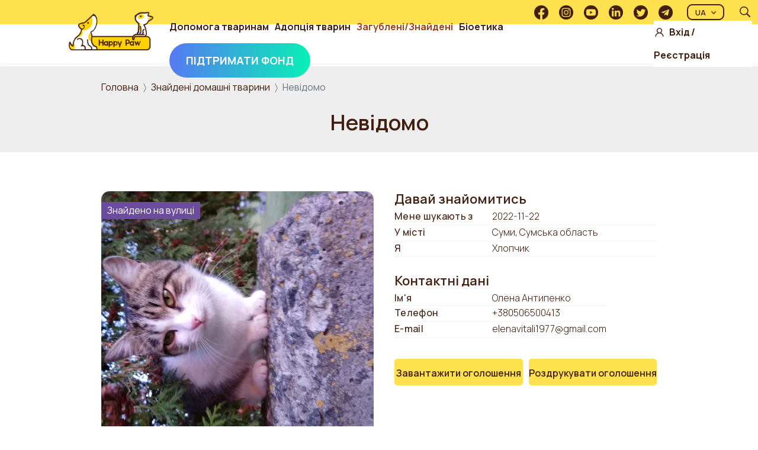

--- FILE ---
content_type: text/html; charset=UTF-8
request_url: https://happypaw.ua/ua/lost/card/14034
body_size: 7645
content:


<!DOCTYPE html>
<html lang="uk" dir="ltr" prefix="og: https://ogp.me/ns#">
  <head>
    <meta charset="utf-8" />
<script async src="https://www.googletagmanager.com/gtag/js?id=G-VHPKNMSWSG"></script>
<script>window.dataLayer = window.dataLayer || [];function gtag(){dataLayer.push(arguments)};gtag("js", new Date());gtag("set", "developer_id.dMDhkMT", true);gtag("config", "G-VHPKNMSWSG", {"groups":"default","page_placeholder":"PLACEHOLDER_page_location"});</script>
<meta name="description" content="Суми. З&#039;явився нещодавно молодий котик, район вулиці Герасима Кондратьєва, вік приблизно 6 місяців. Лагідний, добрий, контактний. Полюбляє вологий корм, сухий не їсть. Можливо хтось його шукає?" />
<link rel="canonical" href="https://happypaw.ua/found/card/14034" />
<link rel="image_src" href="https://happypaw.ua/sites/default/files/images/search_photos/dsc3935jpg22112022130524.JPG" />
<meta property="og:site_name" content="Happy Paw" />
<meta property="og:title" content="Пошук тварини 24675" />
<meta property="og:description" content="Суми. З&#039;явився нещодавно молодий котик, район вулиці Герасима Кондратьєва, вік приблизно 6 місяців. Лагідний, добрий, контактний. Полюбляє вологий корм, сухий не їсть. Можливо хтось його шукає?" />
<meta property="og:image" content="https://happypaw.ua/sites/default/files/images/search_photos/dsc3935jpg22112022130524.JPG" />
<meta property="og:image:url" content="https://happypaw.ua/sites/default/files/images/search_photos/dsc3935jpg22112022130524.JPG" />
<meta name="Generator" content="Drupal 9 (https://www.drupal.org)" />
<meta name="MobileOptimized" content="width" />
<meta name="HandheldFriendly" content="true" />
<meta name="viewport" content="width=device-width, initial-scale=1.0" />
<link rel="icon" href="/sites/default/files/favicon.ico" type="image/vnd.microsoft.icon" />
<link rel="alternate" hreflang="und" href="https://happypaw.ua/found/card/14034" />
<script>window.a2a_config=window.a2a_config||{};a2a_config.callbacks=[];a2a_config.overlays=[];a2a_config.templates={};</script>

    <title>Пошук тварини 24675 | Happy Paw</title>
    <link rel="stylesheet" media="all" href="/sites/default/files/css/css_QzhZjy1VOtCyt08Sh6l7P2Y-Y860RSqIxOob65qyEZQ.css" />
<link rel="stylesheet" media="all" href="/sites/default/files/css/css_AbpHGcgLb-kRsJGnwFEktk7uzpZOCcBY74-YBdrKVGs.css" />
<link rel="stylesheet" media="all" href="https://fonts.googleapis.com/css2?family=Manrope:wght@200;300;400;500;600;700;800&amp;display=swap" />
<link rel="stylesheet" media="all" href="/sites/default/files/css/css_VTMSOeuikAQvcsddiOago5gPg95Uymn4zyXM7szHp78.css" />

    
        <!-- Meta Pixel Code -->
    <script>
      !function(f,b,e,v,n,t,s)
      {if(f.fbq)return;n=f.fbq=function(){n.callMethod?
        n.callMethod.apply(n,arguments):n.queue.push(arguments)};
        if(!f._fbq)f._fbq=n;n.push=n;n.loaded=!0;n.version='2.0';
        n.queue=[];t=b.createElement(e);t.async=!0;
        t.src=v;s=b.getElementsByTagName(e)[0];
        s.parentNode.insertBefore(t,s)}(window, document,'script',
        'https://connect.facebook.net/en_US/fbevents.js');
      fbq('init', '1185193532226242');
      fbq('track', 'PageView');
    </script>
    <noscript><img height="1" width="1" style="display:none"
                   src="https://www.facebook.com/tr?id=1185193532226242&ev=PageView&noscript=1"
      /></noscript>
    <!-- End Meta Pixel Code -->
  </head>
  <body class="node-24675 node-type--search-animal path-node language--uk">
            <a href="#main-content" class="visually-hidden focusable">
      Перейти до основного вмісту
    </a>
    
      <div class="dialog-off-canvas-main-canvas" data-off-canvas-main-canvas>
    <div class="page">
  <header class="header" data-offset-top>
  

<div class="center">
    <nav class="header-nav navbar navbar-expand-xl navbar-light sticky-top ">
      <a href="https://happypaw.ua/ua" class="header-logo"></a>
      <div class="collapse navbar-collapse">
        <div class="header-bottom">
                          
  <div class="block block--mainnavigation">

  
    

            
  


  <ul class="nav navbar-nav">
                                          
        <li class="nav-item dropdown">
                      <a href="/ua/assistance" class="nav-link dropdown-toggle" data-bs-toggle="dropdown" data-drupal-link-system-path="assistance">Допомога тваринам</a>
                          <div class="dropdown-menu">
              <a href="/ua/assistance" class="dropdown-item" data-drupal-link-system-path="assistance">Допомога тяжкохворим</a>
              <a href="/ua/once" class="dropdown-item" data-drupal-link-system-path="once">Разова допомога</a>
              <a href="/ua/guardianship" class="dropdown-item" data-drupal-link-system-path="guardianship">Опіка на відстані</a>
              <a href="/ua/hosts" class="dropdown-item" data-drupal-link-system-path="hosts">Опіка притулків</a>
  </div>
                              </li>
                                      
        <li class="nav-item dropdown">
                      <a href="/ua/shelter" class="nav-link dropdown-toggle" data-bs-toggle="dropdown" data-drupal-link-system-path="shelter">Адопція тварин</a>
                          <div class="dropdown-menu">
              <a href="/ua/shelter" class="dropdown-item" data-drupal-link-system-path="shelter">Взяти тварину</a>
              <a href="/ua/arrange_animal" class="dropdown-item" data-drupal-link-system-path="arrange_animal">Прилаштувати тварину</a>
  </div>
                              </li>
                                      
        <li class="nav-item active dropdown">
                      <a href="/ua/found" class="nav-link dropdown-toggle" data-bs-toggle="dropdown" data-drupal-link-system-path="found">Загублені/Знайдені</a>
                          <div class="dropdown-menu">
              <a href="/ua/lost" class="dropdown-item active" data-drupal-link-system-path="lost">Загубив домашню тварину</a>
              <a href="/ua/found" class="dropdown-item" data-drupal-link-system-path="found">Знайшов домашню тварину</a>
  </div>
                              </li>
                                      
        <li class="nav-item dropdown">
                      <a href="/ua" class="nav-link dropdown-toggle" data-bs-toggle="dropdown" data-drupal-link-system-path="&lt;front&gt;">Біоетика</a>
                          <div class="dropdown-menu">
              <a href="/ua/bioethics/about-project" class="dropdown-item" data-drupal-link-system-path="node/3181">Про Біоетику</a>
              <a href="/ua/bioethics/news" class="dropdown-item" data-drupal-link-system-path="bioethics/bio-news">Новини Біоетики</a>
              <a href="/ua/bioethics/teaching-materials" class="dropdown-item" data-drupal-link-system-path="bioethics/teaching-materials">Методичні матеріали</a>
              <a href="/ua/bioethics/contests" class="dropdown-item" data-drupal-link-system-path="bioethics/contests">Конкурси</a>
              <a href="/ua/bioethics/promotions" class="dropdown-item" data-drupal-link-system-path="bioethics/promotions">Акції</a>
  </div>
                              </li>
                    <li class="nav-item header-nav-item--colored">
  <a href="/ua/contribution" class="nav-link is-active" data-drupal-link-system-path="<front>">Підтримати Фонд</a>
</li>      
      </ul>
    

      
  </div>

  <div class="block block--useraccountmenu">

  
    

            
  


 
  <ul class="nav navbar-nav">
    <li class="nav-item user-login">
      <img src="/themes/custom/happypaw/build/assets/images/login.png" alt="user-login"/> 
    </li>
                                          
        <li class="nav-item">
                      <a href="/ua/user/login?current=/ua/search/gsc" class="nav-link use-ajax" data-drupal-link-system-path="user/login" data-dialog-type="dialog" data-dialog-options="{&quot;width&quot;:700,&quot;dialogClass&quot;:&quot;&quot;}">Вхід</a>
                  </li>
                  <li class="nav-item delimeter">  
            /
          </li>
                                              
        <li class="nav-item">
                      <a href="/ua/user/register" class="nav-link" data-drupal-link-system-path="user/register">Реєстрація</a>
                  </li>
                    </ul>


      
  </div>


                  </div>
        <div class="header-top">
          <div class="user-name">
                    </div>
          <div class="header-right">
                          
            
                          <div class="social-links">
  <a href="https://www.facebook.com/HappyPawFund/?fref=ts" target="_blank" class="social">
    <img src="/themes/custom/happypaw/build/assets/images/fb%40300x.png" alt="facebook"/>
  </a>
  <a href="https://www.instagram.com/happy_paw" target="_blank" class="social">
    <img src="/themes/custom/happypaw/build/assets/images/ig%40300x.png" alt="instagram"/>
  </a>
  <a href="https://www.youtube.com/@happypaw4595" target="_blank" class="social">
    <img src="/themes/custom/happypaw/build/assets/images/yt%40300x.png" alt="youtube"/>
  </a>
  <a href="https://www.linkedin.com/company/charity-fundation-happy-paw" target="_blank" class="social">
    <img src="/themes/custom/happypaw/build/assets/images/liinkedin%40300x.png" alt="linkedin"/>
  </a>
  <a href="https://twitter.com/Happypaw_fund" target="_blank" class="social">
    <img src="/themes/custom/happypaw/build/assets/images/tw%40300x.png" alt="twitter"/>
  </a>
  <a href="https://t.me/HappyPawFund_bot" target="_blank" class="social">
    <img src="/themes/custom/happypaw/build/assets/images/tg%40300x.png" alt="telegram"/>
  </a>   
</div>              
  <div class="block block--dropdownlanguage">

  
    

              <div class="dropbutton-wrapper"><div class="dropbutton-widget"><div  class="dropdown-language-item dropdown"><button type="button" class="btn btn-outline-dark dropdown-toggle " data-bs-toggle='dropdown'><span class="language-link active-language">UA</span></button><ul class="dropdown-menu dropdown-menu-right"><li class="dropdown-item nav-item"><a href="/en/found/card/14034" class="language-link dropdown-item" hreflang="en">EN</a></li></ul></div></div></div>
      
  </div>

  <div class="block block--simplesearchform">

  
    

            
<form class="simple-search-form needs-validation form" data-drupal-selector="simple-search-form" data-bef-auto-submit-full-form="" data-bef-auto-submit="" data-bef-auto-submit-delay="2000" action="/ua/search/gsc" method="get" id="simple-search-form" accept-charset="UTF-8">
  <div class="search-actions"><div class="form-actions js-form-wrapper form-wrapper" data-drupal-selector="edit-actions" id="edit-actions">

<input data-bef-auto-submit-click="" data-drupal-selector="edit-submit" type="submit" id="edit-submit" value="" class="js-form-submit form-submit btn btn-primary">
</div>
<div class="js-form-item form-item js-form-type-textfield form-item-keys js-form-item-keys form-no-label form-group">
      
  
  
  
  
  
<input placeholder="Пошук" class="form-textfield form-control" data-drupal-selector="edit-keys" type="text" id="edit-keys" name="keys" value="" size="60" maxlength="128">


  
  
  
  
  </div>
</div><span class="close-search"></span>
</form>

      
  </div>


        <span class="open-search"></span>
                    </div>
        </div>
      </div>

      <button class="navbar-toggler collapsed" type="button" data-bs-toggle="collapse" data-bs-target=".navbar-collapse" aria-controls="navbar-collapse" aria-expanded="false" aria-label="Toggle navigation">
        <span class="navbar-toggler-icon"></span>
      </button>
    </nav>
</div>
  <div class="donation-mobile">
  <div class="nav-item header-nav-item--colored">
  <a href="/ua/contribution" class="nav-link is-active" data-drupal-link-system-path="<front>">Підтримати Фонд</a>
</div>  </div>
  </header>

    <div class="top-content">
      
  <div class="block block--breadcrumbs">

  
    

              <div class="center">  
  <nav aria-label="breadcrumb" class="">
    <ol class="breadcrumb">
              <li class="breadcrumb-item ">
                      <a href="/ua">Головна</a>
                  </li>
              <li class="breadcrumb-item ">
                      <a href="/ua/found">Знайдені домашні тварини</a>
                  </li>
              <li class="breadcrumb-item active">
                      Невідомо
                  </li>
          </ol>
  </nav>
  </div>    

      
  </div>

  <div class="block block--happypaw-page-title">

  
    

            


  <div class="center">   
    <h1  class="page-title title title--big"><span class="title-content">Невідомо</span></h1>
  </div>


      
  </div>

  <div class="views-element-container block block--views-block--project-description-block-1">

  
    

            <div>
<div class="js-view-dom-id-8f71f70434d4f02da79b8ad20e223a21e52c778dc50414aa8ef1025fa37396d0 view-project-description center">
       
        
        
        
        
            
        
        
        </div>
</div>

      
  </div>


  </div>
  
  <main>
    <a id="main-content" tabindex="-1"></a>
          <div class="page__content">
        <div class="container center">
            <div data-drupal-messages-fallback class="hidden"></div>



<article role="article" class="node search-animal--full center">
    
    

            
        
        <div class="animal">
            <div class="animal-images">
                <div class="list-item-image">
                    
      <div class="field field--name-field-photo field--type-entity-reference field--label-hidden field__items">
              <div class="field__item">
<div class="media media--type-image media--view-mode-slider">
  
  
            
            <div class="field field--name-field-media-image field--type-image field--label-hidden field__item">
<a href="https://happypaw.ua/sites/default/files/styles/wide/public/images/search_photos/dsc3935jpg22112022130524.JPG.webp?itok=vVbB7zKO" aria-controls="colorbox" aria-label="{&quot;alt&quot;:&quot;&quot;}" role="button"  title="" data-colorbox-gallery="gallery-field_media_image-IYmIhtaP4LQ" class="colorbox" data-cbox-img-attrs="{&quot;alt&quot;:&quot;&quot;}">
<img src="/sites/default/files/styles/pet_image_large/public/images/search_photos/dsc3935jpg22112022130524.JPG.webp?itok=4j4AVFX-" width="460" height="460" loading="lazy" class="img-fluid">

</a>
</div>
      
      </div>
</div>
          </div>
  

                    <div class="list-item-id">
                        ID
                                                    14034
                          
                    </div>

                    <div class="list-item-labels">
                                                    <div class="list-item-label list-item-label--purple">Знайдено на вулиці</div>
                                            </div>
                </div>

                            </div>
            <div class="animal-traits">
                <h2 class="animal-traits-title">Давай знайомитись</h2>

                                                    <div class="animal-trait">
                        <strong class="animal-trait-definition">Мене шукають з</strong>
                        
            <div class="field field--name-field-found-date field--type-datetime field--label-hidden field__item"><time datetime="2022-11-22T12:00:00Z">2022-11-22</time>
</div>
      
                    </div>
                                                    <div class="animal-trait">
                        <strong class="animal-trait-definition">У місті</strong>
                        
            <div class="field field--name-field-locality field--type-osm-localities-type field--label-hidden field__item"><p class="osm-localities-field" translate="no">
  Суми, Сумська область
</p>
</div>
      
                    </div>
                                                                    <div class="animal-trait">
                        <strong class="animal-trait-definition">Я</strong>
                        
            <div class="field field--name-field-gender field--type-list-string field--label-hidden field__item">Хлопчик</div>
      
                    </div>
                                                
                                    <h2 class="animal-traits-title">Контактні дані</h2>
                    
            <div class="field field--name-field-user field--type-entity-reference field--label-hidden field__item">
<article class="user user--compact">
          <div class="animal-trait">
        <strong class="animal-trait-definition">Ім'я</strong>
        
            Олена
       
            Антипенко
      
    </div>
                <div class="animal-trait">
        
  <div class="field field--name-field-phone field--type-phone-international field--label-inline">
    <div class="field__label">Телефон</div>
          <div class='field__items'>
              <div class="field__item"><a href="tel:%2B380506500413">+380506500413</a></div>
              </div>
      </div>

    </div>
            <div class="animal-trait">
        
  <div class="field field--name-mail field--type-email field--label-inline">
    <div class="field__label">E-mail</div>
              <div class="field__item"><a href="mailto:elenavitali1977@gmail.com">elenavitali1977@gmail.com</a></div>
          </div>

    </div>
      </article>

</div>
      
                
                
                <div class="animal-traits-btns">
                    <a href="/ua/node/24675/download_pdf" target="_blank" class="btn btn--big">
                        <span class="btn-content">Завантажити оголошення</span>
                    </a>
                    <a href="/ua/node/24675/download_pdf" class="btn btn--big btn--print-me">
                        <span class="btn-content">Роздрукувати оголошення</span>
                    </a>
                </div>
            </div>
        </div>
        <div class="center">           
            <div class="animal-history">
                <h3 class="animal-history-title toggle plus" data-toggle="animal-history-text">
                    Це моя історія
                    <i class="toggle-sytmbol"></i>
                </h3>
                <div class="animal-history-text" style="display: none;">
                        
                        
            <div class="userContent field field--name-body field--type-text-with-summary field--label-hidden field__item"><p>Суми.<br />
З'явився нещодавно молодий котик, район вулиці Герасима Кондратьєва, вік приблизно 6 місяців. Лагідний, добрий, контактний. Полюбляє вологий корм, сухий не їсть. Можливо хтось його шукає?</p>
</div>
      
                                    </div>
            </div>

            <div class="hr hr--bold"></div>
            <div class="social-btns share" data-title="" data-description=""><h3 class="social-btns-title">Розказати друзям</h3><span class="a2a_kit a2a_kit_size_24 addtoany_list" data-a2a-url="https://happypaw.ua/found/card/14034" data-a2a-title="Пошук тварини 24675"><a class="a2a_button_facebook">Facebook</a></span></div>

            <div class="views-element-container"></div>

        </div>
    </article>


        </div>
      </div>
      </main>

  
            <div class="mr-auto">
          
  
  
      <div class="views-element-container block partner-block center block--views-block--general-partners-block-all">
  
    
                  <h2>Генеральні партнери</h2>
              

          <div class="partners-list">
        <div>
<div class="js-view-dom-id-f94d529b632d793ec5532e9a5e2e1809f6172ceeeda4a6c5ea2de68f663261e3 view-general-partners">
       
        
        
        
            <div class="view-content">
        



  




<div class="views-field views-field-field-image"><div class="field-content"><a href="https://www.purina.ua/" target="_blank">  
<img loading="lazy" src="/sites/default/files/styles/partner/public/images/media/Purina_RGB%20%281%29_0.png?itok=SWs79yfT" width="180" height="80" class="img-fluid">


</a></div></div><div class="views-field views-field-field-image"><div class="field-content"><a href="https://www.vwb.org/site/home" target="_blank">  
<img loading="lazy" src="/sites/default/files/styles/partner/public/images/media/image_0.png?itok=GOLehEHJ" width="180" height="80" class="img-fluid">


</a></div></div>
      </div>
      
            
        
        
        </div>
</div>

      </div>
    
      </div>
  

      </div>
      
      <footer class="page__footer">
      <div itemscope itemtype="http://schema.org/LocalBusiness" class="container center">
          <div class="center footer-info">
            <div class="nav">
              <a href="https://happypaw.ua/ua" class="footer-logo"></a>

              <div class="nav-item header-nav-item--colored">
  <a href="/ua/contribution" class="nav-link is-active" data-drupal-link-system-path="<front>">Підтримати Фонд</a>
</div>            </div>
              
  <div class="block block--footer">

  
    

            
  
  <nav class="footer-nav">
                
                                                          
                          <div class="footer-nav-col">  
                <h5 class="footer-nav-title">Допомога тваринам</h5>
                                  <div class="subitems-menu">
              <p class="footer-nav-item">
      <a href="/ua/assistance" class="footer-nav-link" data-drupal-link-system-path="assistance">Допомога тяжкохворим тваринам</a>
    </p>
              <p class="footer-nav-item">
      <a href="/ua/once" class="footer-nav-link" data-drupal-link-system-path="once">Разова допомога тваринам</a>
    </p>
              <p class="footer-nav-item">
      <a href="/ua/guardianship" class="footer-nav-link" data-drupal-link-system-path="guardianship">Опіка тварин на відстані</a>
    </p>
              <p class="footer-nav-item">
      <a href="/ua/hosts" class="footer-nav-link" data-drupal-link-system-path="hosts">Опіка притулків</a>
    </p>
  </div>
                              </div>
                                                                      
                          <div class="footer-nav-col">  
                <h5 class="footer-nav-title">Адопція тварин</h5>
                                  <div class="subitems-menu">
              <p class="footer-nav-item">
      <a href="/ua/shelter" class="footer-nav-link" data-drupal-link-system-path="shelter">Взяти тварину</a>
    </p>
              <p class="footer-nav-item">
      <a href="/ua/arrange_animal" class="footer-nav-link" data-drupal-link-system-path="arrange_animal">Прилаштувати тварину</a>
    </p>
  </div>
                              </div>
                                                                      
                          <div class="footer-nav-col">  
                <h5 class="footer-nav-title">Загублені та знайдені</h5>
                                  <div class="subitems-menu">
              <p class="footer-nav-item">
      <a href="/ua/lost" class="footer-nav-link active" data-drupal-link-system-path="lost">Загубив домашню тварину</a>
    </p>
              <p class="footer-nav-item">
      <a href="/ua/found" class="footer-nav-link" data-drupal-link-system-path="found">Знайшов домашню тварину</a>
    </p>
  </div>
                              </div>
                                                                      
                          <div class="footer-nav-col">  
                <h5 class="footer-nav-title">Біоетика</h5>
                                  <div class="subitems-menu">
              <p class="footer-nav-item">
      <a href="/ua/bioethics/about-project" class="footer-nav-link" data-drupal-link-system-path="node/3181">Про Біоетику</a>
    </p>
              <p class="footer-nav-item">
      <a href="/ua/bioethics/news" class="footer-nav-link" data-drupal-link-system-path="bioethics/bio-news">Новини Біоетики</a>
    </p>
              <p class="footer-nav-item">
      <a href="/ua/bioethics/teaching-materials" class="footer-nav-link" data-drupal-link-system-path="bioethics/teaching-materials">Методичні матеріали</a>
    </p>
              <p class="footer-nav-item">
      <a href="/ua/bioethics/contests" class="footer-nav-link" data-drupal-link-system-path="bioethics/contests">Конкурси</a>
    </p>
              <p class="footer-nav-item">
      <a href="/ua/bioethics/promotions" class="footer-nav-link" data-drupal-link-system-path="bioethics/promotions">Акції</a>
    </p>
  </div>
                              </div>
                                                                      
                          <div class="footer-nav-col">  
                <h5 class="footer-nav-title">Про фонд</h5>
                                  <div class="subitems-menu">
              <p class="footer-nav-item">
      <a href="/ua/foundation/story" class="footer-nav-link" data-drupal-link-system-path="foundation/story">Історія</a>
    </p>
              <p class="footer-nav-item">
      <a href="/ua/team" class="footer-nav-link" data-drupal-link-system-path="team">Команда</a>
    </p>
              <p class="footer-nav-item">
      <a href="/ua/foundation/reports" class="footer-nav-link" data-drupal-link-system-path="foundation/reports">Звітність</a>
    </p>
              <p class="footer-nav-item">
      <a href="/sites/default/files/foundation/statutory-documents-2025.zip" class="footer-nav-link">Установчі документи Фонду</a>
    </p>
  </div>
                              </div>
                                                                      
                                            
                <div class="footer-nav-col"> 
                            <h5 class="footer-nav-title">  
                <a href="/ua/contact" class="nav-link" data-drupal-link-system-path="contact">Контакти</a>
              </h5>
                                                                      
                                        <h5 class="footer-nav-title">  
                <a href="/ua/our_news" class="nav-link" data-drupal-link-system-path="our_news">Новини</a>
              </h5>
                                                                      
                                        <h5 class="footer-nav-title">  
                <a href="/ua/partners" class="nav-link" data-drupal-link-system-path="partners">Партнери</a>
              </h5>
                                                                      
                                        <h5 class="footer-nav-title">  
                <a href="/ua/zoo-organization" class="nav-link" data-drupal-link-system-path="zoo-organization">Притулки і волонтери</a>
              </h5>
                              <div class="social-links">
  <a href="https://www.facebook.com/HappyPawFund/?fref=ts" target="_blank" class="social">
    <img src="/themes/custom/happypaw/build/assets/images/fb%40300x.png" alt="facebook"/>
  </a>
  <a href="https://www.instagram.com/happy_paw" target="_blank" class="social">
    <img src="/themes/custom/happypaw/build/assets/images/ig%40300x.png" alt="instagram"/>
  </a>
  <a href="https://www.youtube.com/@happypaw4595" target="_blank" class="social">
    <img src="/themes/custom/happypaw/build/assets/images/yt%40300x.png" alt="youtube"/>
  </a>
  <a href="https://www.linkedin.com/company/charity-fundation-happy-paw" target="_blank" class="social">
    <img src="/themes/custom/happypaw/build/assets/images/liinkedin%40300x.png" alt="linkedin"/>
  </a>
  <a href="https://twitter.com/Happypaw_fund" target="_blank" class="social">
    <img src="/themes/custom/happypaw/build/assets/images/tw%40300x.png" alt="twitter"/>
  </a>
  <a href="https://t.me/HappyPawFund_bot" target="_blank" class="social">
    <img src="/themes/custom/happypaw/build/assets/images/tg%40300x.png" alt="telegram"/>
  </a>   
</div>            </div>    
        </nav>


      
  </div>


          </div>
      </div>
    </footer>
    <section class="copyright">
  <div class="center">
    <p class="copyright-text">
      2026 © Фонд допомоги безпритульним тваринам.
      <nobr><a href="/ua/content/polityka-konfidentsiynosti-i-pravyla-korystuvacha" class="link">Політика Конфіденційності</a></nobr>
      <br>
      Якщо ти знайшов на сайті помилки, повідом нам
      <a href="mailto:hello@happypaw.ua" class="copyright-email">hello@happypaw.ua</a>
    </p>

    <div class="copyright-diya copyright-company">
      Створення та підтримка
      <a href=" https://diya.pro" target="_blank" class="copyright-company-logo"></a>
    </div>
  </div>
</section>
  </div>

  </div>

    
    <script type="application/json" data-drupal-selector="drupal-settings-json">{"path":{"baseUrl":"\/","scriptPath":null,"pathPrefix":"ua\/","currentPath":"node\/24675","currentPathIsAdmin":false,"isFront":false,"currentLanguage":"uk","themeUrl":"themes\/custom\/happypaw"},"pluralDelimiter":"\u0003","suppressDeprecationErrors":true,"ajaxPageState":{"libraries":"addtoany\/addtoany.front,better_exposed_filters\/auto_submit,colorbox\/example3,colorbox_load\/colorbox_load,core\/drupal.dropbutton,google_analytics\/google_analytics,happypaw\/block,happypaw\/style,happypaw_animal\/animal_popup,happypaw_main\/happypaw_main,happypaw_main\/photo,happypaw_main\/selectize,ng_lightbox\/ng_lightbox,radix\/navbar,social_media_links\/social_media_links.theme,system\/base,views\/views.module","theme":"happypaw","theme_token":null},"ajaxTrustedUrl":{"\/ua\/search\/gsc":true},"colorbox":{"opacity":"0.85","current":"{current} of {total}","previous":"\u00ab Prev","next":"Next \u00bb","close":"\u0417\u0433\u043e\u0440\u043d\u0443\u0442\u0438","maxWidth":"98%","maxHeight":"98%","fixed":true,"mobiledetect":true,"mobiledevicewidth":"480px"},"google_analytics":{"account":"G-VHPKNMSWSG","trackOutbound":true,"trackMailto":true,"trackTel":true,"trackDownload":true,"trackDownloadExtensions":"7z|aac|arc|arj|asf|asx|avi|bin|csv|doc(x|m)?|dot(x|m)?|exe|flv|gif|gz|gzip|hqx|jar|jpe?g|js|mp(2|3|4|e?g)|mov(ie)?|msi|msp|pdf|phps|png|ppt(x|m)?|pot(x|m)?|pps(x|m)?|ppam|sld(x|m)?|thmx|qtm?|ra(m|r)?|sea|sit|tar|tgz|torrent|txt|wav|wma|wmv|wpd|xls(x|m|b)?|xlt(x|m)|xlam|xml|z|zip","trackColorbox":true},"user":{"uid":0,"permissionsHash":"251ce5641aeaffe8442b2c33f16a7bf0930e8f5abac2c2d6c3f38e9716d927a9"}}</script>
<script src="/sites/default/files/js/js_rWdA3FOlgMIyfODZ2cNOsz1Vfs4tuj6ZhqpSrna_ZU0.js"></script>
<script src="https://static.addtoany.com/menu/page.js" async></script>
<script src="/sites/default/files/js/js_V2L_ECEvGS4B_fqDaU-ULEdkzl0IaVKUu7u8S8-JKJ0.js"></script>

      </body>
</html>


--- FILE ---
content_type: text/css
request_url: https://happypaw.ua/sites/default/files/css/css_VTMSOeuikAQvcsddiOago5gPg95Uymn4zyXM7szHp78.css
body_size: 49060
content:
:root{--bs-blue:#0d6efd;--bs-indigo:#6610f2;--bs-purple:#6f42c1;--bs-pink:#d63384;--bs-red:#dc3545;--bs-orange:#fd7e14;--bs-yellow:#ffc107;--bs-green:#198754;--bs-teal:#20c997;--bs-cyan:#0dcaf0;--bs-white:#fff;--bs-gray:#6c757d;--bs-gray-dark:#343a40;--bs-gray-100:#f8f9fa;--bs-gray-200:#e9ecef;--bs-gray-300:#dee2e6;--bs-gray-400:#ced4da;--bs-gray-500:#adb5bd;--bs-gray-600:#6c757d;--bs-gray-700:#495057;--bs-gray-800:#343a40;--bs-gray-900:#212529;--bs-primary:#0d6efd;--bs-secondary:#6c757d;--bs-success:#198754;--bs-info:#0dcaf0;--bs-warning:#ffc107;--bs-danger:#dc3545;--bs-light:#f8f9fa;--bs-dark:#212529;--bs-primary-rgb:13,110,253;--bs-secondary-rgb:108,117,125;--bs-success-rgb:25,135,84;--bs-info-rgb:13,202,240;--bs-warning-rgb:255,193,7;--bs-danger-rgb:220,53,69;--bs-light-rgb:248,249,250;--bs-dark-rgb:33,37,41;--bs-white-rgb:255,255,255;--bs-black-rgb:0,0,0;--bs-body-color-rgb:33,37,41;--bs-body-bg-rgb:255,255,255;--bs-font-sans-serif:system-ui,-apple-system,"Segoe UI",Roboto,"Helvetica Neue",Arial,"Noto Sans","Liberation Sans",sans-serif,"Apple Color Emoji","Segoe UI Emoji","Segoe UI Symbol","Noto Color Emoji";--bs-font-monospace:SFMono-Regular,Menlo,Monaco,Consolas,"Liberation Mono","Courier New",monospace;--bs-gradient:linear-gradient(180deg,rgba(255,255,255,0.15),rgba(255,255,255,0));--bs-body-font-family:var(--bs-font-sans-serif);--bs-body-font-size:1rem;--bs-body-font-weight:400;--bs-body-line-height:1.5;--bs-body-color:#212529;--bs-body-bg:#fff;}*,*::before,*::after{box-sizing:border-box;}@media (prefers-reduced-motion:no-preference){:root{scroll-behavior:smooth;}}body{margin:0;font-family:var(--bs-body-font-family);font-size:var(--bs-body-font-size);font-weight:var(--bs-body-font-weight);line-height:var(--bs-body-line-height);color:var(--bs-body-color);text-align:var(--bs-body-text-align);background-color:var(--bs-body-bg);-webkit-text-size-adjust:100%;-webkit-tap-highlight-color:rgba(0,0,0,0);}hr{margin:1rem 0;color:inherit;background-color:currentColor;border:0;opacity:0.25;}hr:not([size]){height:1px;}h6,.h6,h5,.h5,h4,.h4,h3,.h3,h2,.h2,h1,.h1{margin-top:0;margin-bottom:0.5rem;font-weight:500;line-height:1.2;}h1,.h1{font-size:calc(1.375rem + 1.5vw);}@media (min-width:1200px){h1,.h1{font-size:2.5rem;}}h2,.h2{font-size:calc(1.325rem + 0.9vw);}@media (min-width:1200px){h2,.h2{font-size:2rem;}}h3,.h3{font-size:calc(1.3rem + 0.6vw);}@media (min-width:1200px){h3,.h3{font-size:1.75rem;}}h4,.h4{font-size:calc(1.275rem + 0.3vw);}@media (min-width:1200px){h4,.h4{font-size:1.5rem;}}h5,.h5{font-size:1.25rem;}h6,.h6{font-size:1rem;}p{margin-top:0;margin-bottom:1rem;}abbr[title],abbr[data-bs-original-title]{-webkit-text-decoration:underline dotted;text-decoration:underline dotted;cursor:help;-webkit-text-decoration-skip-ink:none;text-decoration-skip-ink:none;}address{margin-bottom:1rem;font-style:normal;line-height:inherit;}ol,ul{padding-left:2rem;}ol,ul,dl{margin-top:0;margin-bottom:1rem;}ol ol,ul ul,ol ul,ul ol{margin-bottom:0;}dt{font-weight:700;}dd{margin-bottom:0.5rem;margin-left:0;}blockquote{margin:0 0 1rem;}b,strong{font-weight:bolder;}small,.small{font-size:0.875em;}mark,.mark{padding:0.2em;background-color:#fcf8e3;}sub,sup{position:relative;font-size:0.75em;line-height:0;vertical-align:baseline;}sub{bottom:-0.25em;}sup{top:-0.5em;}a{color:#0d6efd;text-decoration:underline;}a:hover{color:rgb(10.4,88,202.4);}a:not([href]):not([class]),a:not([href]):not([class]):hover{color:inherit;text-decoration:none;}pre,code,kbd,samp{font-family:var(--bs-font-monospace);font-size:1em;direction:ltr;unicode-bidi:bidi-override;}pre{display:block;margin-top:0;margin-bottom:1rem;overflow:auto;font-size:0.875em;}pre code{font-size:inherit;color:inherit;word-break:normal;}code{font-size:0.875em;color:#d63384;word-wrap:break-word;}a > code{color:inherit;}kbd{padding:0.2rem 0.4rem;font-size:0.875em;color:#fff;background-color:#212529;border-radius:0.2rem;}kbd kbd{padding:0;font-size:1em;font-weight:700;}figure{margin:0 0 1rem;}img,svg{vertical-align:middle;}table{caption-side:bottom;border-collapse:collapse;}caption{padding-top:0.5rem;padding-bottom:0.5rem;color:#6c757d;text-align:left;}th{text-align:inherit;text-align:-webkit-match-parent;}thead,tbody,tfoot,tr,td,th{border-color:inherit;border-style:solid;border-width:0;}label{display:inline-block;}button{border-radius:0;}button:focus:not(:focus-visible){outline:0;}input,button,select,optgroup,textarea{margin:0;font-family:inherit;font-size:inherit;line-height:inherit;}button,select{text-transform:none;}[role=button]{cursor:pointer;}select{word-wrap:normal;}select:disabled{opacity:1;}[list]::-webkit-calendar-picker-indicator{display:none;}button,[type=button],[type=reset],[type=submit]{-webkit-appearance:button;}button:not(:disabled),[type=button]:not(:disabled),[type=reset]:not(:disabled),[type=submit]:not(:disabled){cursor:pointer;}::-moz-focus-inner{padding:0;border-style:none;}textarea{resize:vertical;}fieldset{min-width:0;padding:0;margin:0;border:0;}legend{float:left;width:100%;padding:0;margin-bottom:0.5rem;font-size:calc(1.275rem + 0.3vw);line-height:inherit;}@media (min-width:1200px){legend{font-size:1.5rem;}}legend + *{clear:left;}::-webkit-datetime-edit-fields-wrapper,::-webkit-datetime-edit-text,::-webkit-datetime-edit-minute,::-webkit-datetime-edit-hour-field,::-webkit-datetime-edit-day-field,::-webkit-datetime-edit-month-field,::-webkit-datetime-edit-year-field{padding:0;}::-webkit-inner-spin-button{height:auto;}[type=search]{outline-offset:-2px;-webkit-appearance:textfield;}::-webkit-search-decoration{-webkit-appearance:none;}::-webkit-color-swatch-wrapper{padding:0;}::-webkit-file-upload-button{font:inherit;}::file-selector-button{font:inherit;}::-webkit-file-upload-button{font:inherit;-webkit-appearance:button;}output{display:inline-block;}iframe{border:0;}summary{display:list-item;cursor:pointer;}progress{vertical-align:baseline;}[hidden]{display:none !important;}.lead{font-size:1.25rem;font-weight:300;}.display-1{font-size:calc(1.625rem + 4.5vw);font-weight:300;line-height:1.2;}@media (min-width:1200px){.display-1{font-size:5rem;}}.display-2{font-size:calc(1.575rem + 3.9vw);font-weight:300;line-height:1.2;}@media (min-width:1200px){.display-2{font-size:4.5rem;}}.display-3{font-size:calc(1.525rem + 3.3vw);font-weight:300;line-height:1.2;}@media (min-width:1200px){.display-3{font-size:4rem;}}.display-4{font-size:calc(1.475rem + 2.7vw);font-weight:300;line-height:1.2;}@media (min-width:1200px){.display-4{font-size:3.5rem;}}.display-5{font-size:calc(1.425rem + 2.1vw);font-weight:300;line-height:1.2;}@media (min-width:1200px){.display-5{font-size:3rem;}}.display-6{font-size:calc(1.375rem + 1.5vw);font-weight:300;line-height:1.2;}@media (min-width:1200px){.display-6{font-size:2.5rem;}}.list-unstyled{padding-left:0;list-style:none;}.list-inline{padding-left:0;list-style:none;}.list-inline-item{display:inline-block;}.list-inline-item:not(:last-child){margin-right:0.5rem;}.initialism{font-size:0.875em;text-transform:uppercase;}.blockquote{margin-bottom:1rem;font-size:1.25rem;}.blockquote > :last-child{margin-bottom:0;}.blockquote-footer{margin-top:-1rem;margin-bottom:1rem;font-size:0.875em;color:#6c757d;}.blockquote-footer::before{content:"— ";}.img-fluid{max-width:100%;height:auto;}.img-thumbnail{padding:0.25rem;background-color:#fff;border:1px solid #dee2e6;border-radius:0.25rem;max-width:100%;height:auto;}.figure{display:inline-block;}.figure-img{margin-bottom:0.5rem;line-height:1;}.figure-caption{font-size:0.875em;color:#6c757d;}.container,.container-fluid,.container-xxl,.container-xl,.container-lg,.container-md,.container-sm{width:100%;padding-right:var(--bs-gutter-x,0.75rem);padding-left:var(--bs-gutter-x,0.75rem);margin-right:auto;margin-left:auto;}@media (min-width:576px){.container-sm,.container{max-width:540px;}}@media (min-width:768px){.container-md,.container-sm,.container{max-width:720px;}}@media (min-width:992px){.container-lg,.container-md,.container-sm,.container{max-width:960px;}}@media (min-width:1200px){.container-xl,.container-lg,.container-md,.container-sm,.container{max-width:1140px;}}@media (min-width:1400px){.container-xxl,.container-xl,.container-lg,.container-md,.container-sm,.container{max-width:1320px;}}.row{--bs-gutter-x:1.5rem;--bs-gutter-y:0;display:flex;flex-wrap:wrap;margin-top:calc(-1 * var(--bs-gutter-y));margin-right:calc(-0.5 * var(--bs-gutter-x));margin-left:calc(-0.5 * var(--bs-gutter-x));}.row > *{flex-shrink:0;width:100%;max-width:100%;padding-right:calc(var(--bs-gutter-x) * 0.5);padding-left:calc(var(--bs-gutter-x) * 0.5);margin-top:var(--bs-gutter-y);}.col{flex:1 0 0%;}.row-cols-auto > *{flex:0 0 auto;width:auto;}.row-cols-1 > *{flex:0 0 auto;width:100%;}.row-cols-2 > *{flex:0 0 auto;width:50%;}.row-cols-3 > *{flex:0 0 auto;width:33.3333333333%;}.row-cols-4 > *{flex:0 0 auto;width:25%;}.row-cols-5 > *{flex:0 0 auto;width:20%;}.row-cols-6 > *{flex:0 0 auto;width:16.6666666667%;}.col-auto{flex:0 0 auto;width:auto;}.col-1{flex:0 0 auto;width:8.33333333%;}.col-2{flex:0 0 auto;width:16.66666667%;}.col-3{flex:0 0 auto;width:25%;}.col-4{flex:0 0 auto;width:33.33333333%;}.col-5{flex:0 0 auto;width:41.66666667%;}.col-6{flex:0 0 auto;width:50%;}.col-7{flex:0 0 auto;width:58.33333333%;}.col-8{flex:0 0 auto;width:66.66666667%;}.col-9{flex:0 0 auto;width:75%;}.col-10{flex:0 0 auto;width:83.33333333%;}.col-11{flex:0 0 auto;width:91.66666667%;}.col-12{flex:0 0 auto;width:100%;}.offset-1{margin-left:8.33333333%;}.offset-2{margin-left:16.66666667%;}.offset-3{margin-left:25%;}.offset-4{margin-left:33.33333333%;}.offset-5{margin-left:41.66666667%;}.offset-6{margin-left:50%;}.offset-7{margin-left:58.33333333%;}.offset-8{margin-left:66.66666667%;}.offset-9{margin-left:75%;}.offset-10{margin-left:83.33333333%;}.offset-11{margin-left:91.66666667%;}.g-0,.gx-0{--bs-gutter-x:0;}.g-0,.gy-0{--bs-gutter-y:0;}.g-1,.gx-1{--bs-gutter-x:0.25rem;}.g-1,.gy-1{--bs-gutter-y:0.25rem;}.g-2,.gx-2{--bs-gutter-x:0.5rem;}.g-2,.gy-2{--bs-gutter-y:0.5rem;}.g-3,.gx-3{--bs-gutter-x:1rem;}.g-3,.gy-3{--bs-gutter-y:1rem;}.g-4,.gx-4{--bs-gutter-x:1.5rem;}.g-4,.gy-4{--bs-gutter-y:1.5rem;}.g-5,.gx-5{--bs-gutter-x:3rem;}.g-5,.gy-5{--bs-gutter-y:3rem;}@media (min-width:576px){.col-sm{flex:1 0 0%;}.row-cols-sm-auto > *{flex:0 0 auto;width:auto;}.row-cols-sm-1 > *{flex:0 0 auto;width:100%;}.row-cols-sm-2 > *{flex:0 0 auto;width:50%;}.row-cols-sm-3 > *{flex:0 0 auto;width:33.3333333333%;}.row-cols-sm-4 > *{flex:0 0 auto;width:25%;}.row-cols-sm-5 > *{flex:0 0 auto;width:20%;}.row-cols-sm-6 > *{flex:0 0 auto;width:16.6666666667%;}.col-sm-auto{flex:0 0 auto;width:auto;}.col-sm-1{flex:0 0 auto;width:8.33333333%;}.col-sm-2{flex:0 0 auto;width:16.66666667%;}.col-sm-3{flex:0 0 auto;width:25%;}.col-sm-4{flex:0 0 auto;width:33.33333333%;}.col-sm-5{flex:0 0 auto;width:41.66666667%;}.col-sm-6{flex:0 0 auto;width:50%;}.col-sm-7{flex:0 0 auto;width:58.33333333%;}.col-sm-8{flex:0 0 auto;width:66.66666667%;}.col-sm-9{flex:0 0 auto;width:75%;}.col-sm-10{flex:0 0 auto;width:83.33333333%;}.col-sm-11{flex:0 0 auto;width:91.66666667%;}.col-sm-12{flex:0 0 auto;width:100%;}.offset-sm-0{margin-left:0;}.offset-sm-1{margin-left:8.33333333%;}.offset-sm-2{margin-left:16.66666667%;}.offset-sm-3{margin-left:25%;}.offset-sm-4{margin-left:33.33333333%;}.offset-sm-5{margin-left:41.66666667%;}.offset-sm-6{margin-left:50%;}.offset-sm-7{margin-left:58.33333333%;}.offset-sm-8{margin-left:66.66666667%;}.offset-sm-9{margin-left:75%;}.offset-sm-10{margin-left:83.33333333%;}.offset-sm-11{margin-left:91.66666667%;}.g-sm-0,.gx-sm-0{--bs-gutter-x:0;}.g-sm-0,.gy-sm-0{--bs-gutter-y:0;}.g-sm-1,.gx-sm-1{--bs-gutter-x:0.25rem;}.g-sm-1,.gy-sm-1{--bs-gutter-y:0.25rem;}.g-sm-2,.gx-sm-2{--bs-gutter-x:0.5rem;}.g-sm-2,.gy-sm-2{--bs-gutter-y:0.5rem;}.g-sm-3,.gx-sm-3{--bs-gutter-x:1rem;}.g-sm-3,.gy-sm-3{--bs-gutter-y:1rem;}.g-sm-4,.gx-sm-4{--bs-gutter-x:1.5rem;}.g-sm-4,.gy-sm-4{--bs-gutter-y:1.5rem;}.g-sm-5,.gx-sm-5{--bs-gutter-x:3rem;}.g-sm-5,.gy-sm-5{--bs-gutter-y:3rem;}}@media (min-width:768px){.col-md{flex:1 0 0%;}.row-cols-md-auto > *{flex:0 0 auto;width:auto;}.row-cols-md-1 > *{flex:0 0 auto;width:100%;}.row-cols-md-2 > *{flex:0 0 auto;width:50%;}.row-cols-md-3 > *{flex:0 0 auto;width:33.3333333333%;}.row-cols-md-4 > *{flex:0 0 auto;width:25%;}.row-cols-md-5 > *{flex:0 0 auto;width:20%;}.row-cols-md-6 > *{flex:0 0 auto;width:16.6666666667%;}.col-md-auto{flex:0 0 auto;width:auto;}.col-md-1{flex:0 0 auto;width:8.33333333%;}.col-md-2{flex:0 0 auto;width:16.66666667%;}.col-md-3{flex:0 0 auto;width:25%;}.col-md-4{flex:0 0 auto;width:33.33333333%;}.col-md-5{flex:0 0 auto;width:41.66666667%;}.col-md-6{flex:0 0 auto;width:50%;}.col-md-7{flex:0 0 auto;width:58.33333333%;}.col-md-8{flex:0 0 auto;width:66.66666667%;}.col-md-9{flex:0 0 auto;width:75%;}.col-md-10{flex:0 0 auto;width:83.33333333%;}.col-md-11{flex:0 0 auto;width:91.66666667%;}.col-md-12{flex:0 0 auto;width:100%;}.offset-md-0{margin-left:0;}.offset-md-1{margin-left:8.33333333%;}.offset-md-2{margin-left:16.66666667%;}.offset-md-3{margin-left:25%;}.offset-md-4{margin-left:33.33333333%;}.offset-md-5{margin-left:41.66666667%;}.offset-md-6{margin-left:50%;}.offset-md-7{margin-left:58.33333333%;}.offset-md-8{margin-left:66.66666667%;}.offset-md-9{margin-left:75%;}.offset-md-10{margin-left:83.33333333%;}.offset-md-11{margin-left:91.66666667%;}.g-md-0,.gx-md-0{--bs-gutter-x:0;}.g-md-0,.gy-md-0{--bs-gutter-y:0;}.g-md-1,.gx-md-1{--bs-gutter-x:0.25rem;}.g-md-1,.gy-md-1{--bs-gutter-y:0.25rem;}.g-md-2,.gx-md-2{--bs-gutter-x:0.5rem;}.g-md-2,.gy-md-2{--bs-gutter-y:0.5rem;}.g-md-3,.gx-md-3{--bs-gutter-x:1rem;}.g-md-3,.gy-md-3{--bs-gutter-y:1rem;}.g-md-4,.gx-md-4{--bs-gutter-x:1.5rem;}.g-md-4,.gy-md-4{--bs-gutter-y:1.5rem;}.g-md-5,.gx-md-5{--bs-gutter-x:3rem;}.g-md-5,.gy-md-5{--bs-gutter-y:3rem;}}@media (min-width:992px){.col-lg{flex:1 0 0%;}.row-cols-lg-auto > *{flex:0 0 auto;width:auto;}.row-cols-lg-1 > *{flex:0 0 auto;width:100%;}.row-cols-lg-2 > *{flex:0 0 auto;width:50%;}.row-cols-lg-3 > *{flex:0 0 auto;width:33.3333333333%;}.row-cols-lg-4 > *{flex:0 0 auto;width:25%;}.row-cols-lg-5 > *{flex:0 0 auto;width:20%;}.row-cols-lg-6 > *{flex:0 0 auto;width:16.6666666667%;}.col-lg-auto{flex:0 0 auto;width:auto;}.col-lg-1{flex:0 0 auto;width:8.33333333%;}.col-lg-2{flex:0 0 auto;width:16.66666667%;}.col-lg-3{flex:0 0 auto;width:25%;}.col-lg-4{flex:0 0 auto;width:33.33333333%;}.col-lg-5{flex:0 0 auto;width:41.66666667%;}.col-lg-6{flex:0 0 auto;width:50%;}.col-lg-7{flex:0 0 auto;width:58.33333333%;}.col-lg-8{flex:0 0 auto;width:66.66666667%;}.col-lg-9{flex:0 0 auto;width:75%;}.col-lg-10{flex:0 0 auto;width:83.33333333%;}.col-lg-11{flex:0 0 auto;width:91.66666667%;}.col-lg-12{flex:0 0 auto;width:100%;}.offset-lg-0{margin-left:0;}.offset-lg-1{margin-left:8.33333333%;}.offset-lg-2{margin-left:16.66666667%;}.offset-lg-3{margin-left:25%;}.offset-lg-4{margin-left:33.33333333%;}.offset-lg-5{margin-left:41.66666667%;}.offset-lg-6{margin-left:50%;}.offset-lg-7{margin-left:58.33333333%;}.offset-lg-8{margin-left:66.66666667%;}.offset-lg-9{margin-left:75%;}.offset-lg-10{margin-left:83.33333333%;}.offset-lg-11{margin-left:91.66666667%;}.g-lg-0,.gx-lg-0{--bs-gutter-x:0;}.g-lg-0,.gy-lg-0{--bs-gutter-y:0;}.g-lg-1,.gx-lg-1{--bs-gutter-x:0.25rem;}.g-lg-1,.gy-lg-1{--bs-gutter-y:0.25rem;}.g-lg-2,.gx-lg-2{--bs-gutter-x:0.5rem;}.g-lg-2,.gy-lg-2{--bs-gutter-y:0.5rem;}.g-lg-3,.gx-lg-3{--bs-gutter-x:1rem;}.g-lg-3,.gy-lg-3{--bs-gutter-y:1rem;}.g-lg-4,.gx-lg-4{--bs-gutter-x:1.5rem;}.g-lg-4,.gy-lg-4{--bs-gutter-y:1.5rem;}.g-lg-5,.gx-lg-5{--bs-gutter-x:3rem;}.g-lg-5,.gy-lg-5{--bs-gutter-y:3rem;}}@media (min-width:1200px){.col-xl{flex:1 0 0%;}.row-cols-xl-auto > *{flex:0 0 auto;width:auto;}.row-cols-xl-1 > *{flex:0 0 auto;width:100%;}.row-cols-xl-2 > *{flex:0 0 auto;width:50%;}.row-cols-xl-3 > *{flex:0 0 auto;width:33.3333333333%;}.row-cols-xl-4 > *{flex:0 0 auto;width:25%;}.row-cols-xl-5 > *{flex:0 0 auto;width:20%;}.row-cols-xl-6 > *{flex:0 0 auto;width:16.6666666667%;}.col-xl-auto{flex:0 0 auto;width:auto;}.col-xl-1{flex:0 0 auto;width:8.33333333%;}.col-xl-2{flex:0 0 auto;width:16.66666667%;}.col-xl-3{flex:0 0 auto;width:25%;}.col-xl-4{flex:0 0 auto;width:33.33333333%;}.col-xl-5{flex:0 0 auto;width:41.66666667%;}.col-xl-6{flex:0 0 auto;width:50%;}.col-xl-7{flex:0 0 auto;width:58.33333333%;}.col-xl-8{flex:0 0 auto;width:66.66666667%;}.col-xl-9{flex:0 0 auto;width:75%;}.col-xl-10{flex:0 0 auto;width:83.33333333%;}.col-xl-11{flex:0 0 auto;width:91.66666667%;}.col-xl-12{flex:0 0 auto;width:100%;}.offset-xl-0{margin-left:0;}.offset-xl-1{margin-left:8.33333333%;}.offset-xl-2{margin-left:16.66666667%;}.offset-xl-3{margin-left:25%;}.offset-xl-4{margin-left:33.33333333%;}.offset-xl-5{margin-left:41.66666667%;}.offset-xl-6{margin-left:50%;}.offset-xl-7{margin-left:58.33333333%;}.offset-xl-8{margin-left:66.66666667%;}.offset-xl-9{margin-left:75%;}.offset-xl-10{margin-left:83.33333333%;}.offset-xl-11{margin-left:91.66666667%;}.g-xl-0,.gx-xl-0{--bs-gutter-x:0;}.g-xl-0,.gy-xl-0{--bs-gutter-y:0;}.g-xl-1,.gx-xl-1{--bs-gutter-x:0.25rem;}.g-xl-1,.gy-xl-1{--bs-gutter-y:0.25rem;}.g-xl-2,.gx-xl-2{--bs-gutter-x:0.5rem;}.g-xl-2,.gy-xl-2{--bs-gutter-y:0.5rem;}.g-xl-3,.gx-xl-3{--bs-gutter-x:1rem;}.g-xl-3,.gy-xl-3{--bs-gutter-y:1rem;}.g-xl-4,.gx-xl-4{--bs-gutter-x:1.5rem;}.g-xl-4,.gy-xl-4{--bs-gutter-y:1.5rem;}.g-xl-5,.gx-xl-5{--bs-gutter-x:3rem;}.g-xl-5,.gy-xl-5{--bs-gutter-y:3rem;}}@media (min-width:1400px){.col-xxl{flex:1 0 0%;}.row-cols-xxl-auto > *{flex:0 0 auto;width:auto;}.row-cols-xxl-1 > *{flex:0 0 auto;width:100%;}.row-cols-xxl-2 > *{flex:0 0 auto;width:50%;}.row-cols-xxl-3 > *{flex:0 0 auto;width:33.3333333333%;}.row-cols-xxl-4 > *{flex:0 0 auto;width:25%;}.row-cols-xxl-5 > *{flex:0 0 auto;width:20%;}.row-cols-xxl-6 > *{flex:0 0 auto;width:16.6666666667%;}.col-xxl-auto{flex:0 0 auto;width:auto;}.col-xxl-1{flex:0 0 auto;width:8.33333333%;}.col-xxl-2{flex:0 0 auto;width:16.66666667%;}.col-xxl-3{flex:0 0 auto;width:25%;}.col-xxl-4{flex:0 0 auto;width:33.33333333%;}.col-xxl-5{flex:0 0 auto;width:41.66666667%;}.col-xxl-6{flex:0 0 auto;width:50%;}.col-xxl-7{flex:0 0 auto;width:58.33333333%;}.col-xxl-8{flex:0 0 auto;width:66.66666667%;}.col-xxl-9{flex:0 0 auto;width:75%;}.col-xxl-10{flex:0 0 auto;width:83.33333333%;}.col-xxl-11{flex:0 0 auto;width:91.66666667%;}.col-xxl-12{flex:0 0 auto;width:100%;}.offset-xxl-0{margin-left:0;}.offset-xxl-1{margin-left:8.33333333%;}.offset-xxl-2{margin-left:16.66666667%;}.offset-xxl-3{margin-left:25%;}.offset-xxl-4{margin-left:33.33333333%;}.offset-xxl-5{margin-left:41.66666667%;}.offset-xxl-6{margin-left:50%;}.offset-xxl-7{margin-left:58.33333333%;}.offset-xxl-8{margin-left:66.66666667%;}.offset-xxl-9{margin-left:75%;}.offset-xxl-10{margin-left:83.33333333%;}.offset-xxl-11{margin-left:91.66666667%;}.g-xxl-0,.gx-xxl-0{--bs-gutter-x:0;}.g-xxl-0,.gy-xxl-0{--bs-gutter-y:0;}.g-xxl-1,.gx-xxl-1{--bs-gutter-x:0.25rem;}.g-xxl-1,.gy-xxl-1{--bs-gutter-y:0.25rem;}.g-xxl-2,.gx-xxl-2{--bs-gutter-x:0.5rem;}.g-xxl-2,.gy-xxl-2{--bs-gutter-y:0.5rem;}.g-xxl-3,.gx-xxl-3{--bs-gutter-x:1rem;}.g-xxl-3,.gy-xxl-3{--bs-gutter-y:1rem;}.g-xxl-4,.gx-xxl-4{--bs-gutter-x:1.5rem;}.g-xxl-4,.gy-xxl-4{--bs-gutter-y:1.5rem;}.g-xxl-5,.gx-xxl-5{--bs-gutter-x:3rem;}.g-xxl-5,.gy-xxl-5{--bs-gutter-y:3rem;}}.table{--bs-table-bg:transparent;--bs-table-accent-bg:transparent;--bs-table-striped-color:#212529;--bs-table-striped-bg:rgba(0,0,0,0.05);--bs-table-active-color:#212529;--bs-table-active-bg:rgba(0,0,0,0.1);--bs-table-hover-color:#212529;--bs-table-hover-bg:rgba(0,0,0,0.075);width:100%;margin-bottom:1rem;color:#212529;vertical-align:top;border-color:#dee2e6;}.table > :not(caption) > * > *{padding:0.5rem 0.5rem;background-color:var(--bs-table-bg);border-bottom-width:1px;box-shadow:inset 0 0 0 9999px var(--bs-table-accent-bg);}.table > tbody{vertical-align:inherit;}.table > thead{vertical-align:bottom;}.table > :not(:first-child){border-top:2px solid currentColor;}.caption-top{caption-side:top;}.table-sm > :not(caption) > * > *{padding:0.25rem 0.25rem;}.table-bordered > :not(caption) > *{border-width:1px 0;}.table-bordered > :not(caption) > * > *{border-width:0 1px;}.table-borderless > :not(caption) > * > *{border-bottom-width:0;}.table-borderless > :not(:first-child){border-top-width:0;}.table-striped > tbody > tr:nth-of-type(odd) > *{--bs-table-accent-bg:var(--bs-table-striped-bg);color:var(--bs-table-striped-color);}.table-active{--bs-table-accent-bg:var(--bs-table-active-bg);color:var(--bs-table-active-color);}.table-hover > tbody > tr:hover > *{--bs-table-accent-bg:var(--bs-table-hover-bg);color:var(--bs-table-hover-color);}.table-primary{--bs-table-bg:rgb(206.6,226,254.6);--bs-table-striped-bg:rgb(196.27,214.7,241.87);--bs-table-striped-color:#000;--bs-table-active-bg:rgb(185.94,203.4,229.14);--bs-table-active-color:#000;--bs-table-hover-bg:rgb(191.105,209.05,235.505);--bs-table-hover-color:#000;color:#000;border-color:rgb(185.94,203.4,229.14);}.table-secondary{--bs-table-bg:rgb(225.6,227.4,229);--bs-table-striped-bg:rgb(214.32,216.03,217.55);--bs-table-striped-color:#000;--bs-table-active-bg:rgb(203.04,204.66,206.1);--bs-table-active-color:#000;--bs-table-hover-bg:rgb(208.68,210.345,211.825);--bs-table-hover-color:#000;color:#000;border-color:rgb(203.04,204.66,206.1);}.table-success{--bs-table-bg:rgb(209,231,220.8);--bs-table-striped-bg:rgb(198.55,219.45,209.76);--bs-table-striped-color:#000;--bs-table-active-bg:rgb(188.1,207.9,198.72);--bs-table-active-color:#000;--bs-table-hover-bg:rgb(193.325,213.675,204.24);--bs-table-hover-color:#000;color:#000;border-color:rgb(188.1,207.9,198.72);}.table-info{--bs-table-bg:rgb(206.6,244.4,252);--bs-table-striped-bg:rgb(196.27,232.18,239.4);--bs-table-striped-color:#000;--bs-table-active-bg:rgb(185.94,219.96,226.8);--bs-table-active-color:#000;--bs-table-hover-bg:rgb(191.105,226.07,233.1);--bs-table-hover-color:#000;color:#000;border-color:rgb(185.94,219.96,226.8);}.table-warning{--bs-table-bg:rgb(255,242.6,205.4);--bs-table-striped-bg:rgb(242.25,230.47,195.13);--bs-table-striped-color:#000;--bs-table-active-bg:rgb(229.5,218.34,184.86);--bs-table-active-color:#000;--bs-table-hover-bg:rgb(235.875,224.405,189.995);--bs-table-hover-color:#000;color:#000;border-color:rgb(229.5,218.34,184.86);}.table-danger{--bs-table-bg:rgb(248,214.6,217.8);--bs-table-striped-bg:rgb(235.6,203.87,206.91);--bs-table-striped-color:#000;--bs-table-active-bg:rgb(223.2,193.14,196.02);--bs-table-active-color:#000;--bs-table-hover-bg:rgb(229.4,198.505,201.465);--bs-table-hover-color:#000;color:#000;border-color:rgb(223.2,193.14,196.02);}.table-light{--bs-table-bg:#f8f9fa;--bs-table-striped-bg:rgb(235.6,236.55,237.5);--bs-table-striped-color:#000;--bs-table-active-bg:rgb(223.2,224.1,225);--bs-table-active-color:#000;--bs-table-hover-bg:rgb(229.4,230.325,231.25);--bs-table-hover-color:#000;color:#000;border-color:rgb(223.2,224.1,225);}.table-dark{--bs-table-bg:#212529;--bs-table-striped-bg:rgb(44.1,47.9,51.7);--bs-table-striped-color:#fff;--bs-table-active-bg:rgb(55.2,58.8,62.4);--bs-table-active-color:#fff;--bs-table-hover-bg:rgb(49.65,53.35,57.05);--bs-table-hover-color:#fff;color:#fff;border-color:rgb(55.2,58.8,62.4);}.table-responsive{overflow-x:auto;-webkit-overflow-scrolling:touch;}@media (max-width:575.98px){.table-responsive-sm{overflow-x:auto;-webkit-overflow-scrolling:touch;}}@media (max-width:767.98px){.table-responsive-md{overflow-x:auto;-webkit-overflow-scrolling:touch;}}@media (max-width:991.98px){.table-responsive-lg{overflow-x:auto;-webkit-overflow-scrolling:touch;}}@media (max-width:1199.98px){.table-responsive-xl{overflow-x:auto;-webkit-overflow-scrolling:touch;}}@media (max-width:1399.98px){.table-responsive-xxl{overflow-x:auto;-webkit-overflow-scrolling:touch;}}.form-label{margin-bottom:0.5rem;}.col-form-label{padding-top:calc(0.375rem + 1px);padding-bottom:calc(0.375rem + 1px);margin-bottom:0;font-size:inherit;line-height:1.5;}.col-form-label-lg{padding-top:calc(0.5rem + 1px);padding-bottom:calc(0.5rem + 1px);font-size:1.25rem;}.col-form-label-sm{padding-top:calc(0.25rem + 1px);padding-bottom:calc(0.25rem + 1px);font-size:0.875rem;}.form-text{margin-top:0.25rem;font-size:0.875em;color:#6c757d;}.form-control{display:block;width:100%;padding:0.375rem 0.75rem;font-size:1rem;font-weight:400;line-height:1.5;color:#212529;background-color:#fff;background-clip:padding-box;border:1px solid #ced4da;-webkit-appearance:none;-moz-appearance:none;appearance:none;border-radius:0.25rem;transition:border-color 0.15s ease-in-out,box-shadow 0.15s ease-in-out;}@media (prefers-reduced-motion:reduce){.form-control{transition:none;}}.form-control[type=file]{overflow:hidden;}.form-control[type=file]:not(:disabled):not([readonly]){cursor:pointer;}.form-control:focus{color:#212529;background-color:#fff;border-color:rgb(134,182.5,254);outline:0;box-shadow:0 0 0 0.25rem rgba(13,110,253,0.25);}.form-control::-webkit-date-and-time-value{height:1.5em;}.form-control::-webkit-input-placeholder{color:#6c757d;opacity:1;}.form-control::-moz-placeholder{color:#6c757d;opacity:1;}.form-control::-ms-input-placeholder{color:#6c757d;opacity:1;}.form-control::placeholder{color:#6c757d;opacity:1;}.form-control:disabled,.form-control[readonly]{background-color:#e9ecef;opacity:1;}.form-control::-webkit-file-upload-button{padding:0.375rem 0.75rem;margin:-0.375rem -0.75rem;-webkit-margin-end:0.75rem;margin-inline-end:0.75rem;color:#212529;background-color:#e9ecef;pointer-events:none;border-color:inherit;border-style:solid;border-width:0;border-inline-end-width:1px;border-radius:0;-webkit-transition:color 0.15s ease-in-out,background-color 0.15s ease-in-out,border-color 0.15s ease-in-out,box-shadow 0.15s ease-in-out;transition:color 0.15s ease-in-out,background-color 0.15s ease-in-out,border-color 0.15s ease-in-out,box-shadow 0.15s ease-in-out;}.form-control::file-selector-button{padding:0.375rem 0.75rem;margin:-0.375rem -0.75rem;-webkit-margin-end:0.75rem;-moz-margin-end:0.75rem;margin-inline-end:0.75rem;color:#212529;background-color:#e9ecef;pointer-events:none;border-color:inherit;border-style:solid;border-width:0;border-inline-end-width:1px;border-radius:0;transition:color 0.15s ease-in-out,background-color 0.15s ease-in-out,border-color 0.15s ease-in-out,box-shadow 0.15s ease-in-out;}@media (prefers-reduced-motion:reduce){.form-control::-webkit-file-upload-button{-webkit-transition:none;transition:none;}.form-control::file-selector-button{transition:none;}}.form-control:hover:not(:disabled):not([readonly])::-webkit-file-upload-button{background-color:rgb(221.35,224.2,227.05);}.form-control:hover:not(:disabled):not([readonly])::file-selector-button{background-color:rgb(221.35,224.2,227.05);}.form-control::-webkit-file-upload-button{padding:0.375rem 0.75rem;margin:-0.375rem -0.75rem;-webkit-margin-end:0.75rem;margin-inline-end:0.75rem;color:#212529;background-color:#e9ecef;pointer-events:none;border-color:inherit;border-style:solid;border-width:0;border-inline-end-width:1px;border-radius:0;-webkit-transition:color 0.15s ease-in-out,background-color 0.15s ease-in-out,border-color 0.15s ease-in-out,box-shadow 0.15s ease-in-out;transition:color 0.15s ease-in-out,background-color 0.15s ease-in-out,border-color 0.15s ease-in-out,box-shadow 0.15s ease-in-out;}@media (prefers-reduced-motion:reduce){.form-control::-webkit-file-upload-button{-webkit-transition:none;transition:none;}}.form-control:hover:not(:disabled):not([readonly])::-webkit-file-upload-button{background-color:rgb(221.35,224.2,227.05);}.form-control-plaintext{display:block;width:100%;padding:0.375rem 0;margin-bottom:0;line-height:1.5;color:#212529;background-color:transparent;border:solid transparent;border-width:1px 0;}.form-control-plaintext.form-control-sm,.form-control-plaintext.form-control-lg{padding-right:0;padding-left:0;}.form-control-sm{min-height:calc(1.5em + 0.5rem + 2px);padding:0.25rem 0.5rem;font-size:0.875rem;border-radius:0.2rem;}.form-control-sm::-webkit-file-upload-button{padding:0.25rem 0.5rem;margin:-0.25rem -0.5rem;-webkit-margin-end:0.5rem;margin-inline-end:0.5rem;}.form-control-sm::file-selector-button{padding:0.25rem 0.5rem;margin:-0.25rem -0.5rem;-webkit-margin-end:0.5rem;-moz-margin-end:0.5rem;margin-inline-end:0.5rem;}.form-control-sm::-webkit-file-upload-button{padding:0.25rem 0.5rem;margin:-0.25rem -0.5rem;-webkit-margin-end:0.5rem;margin-inline-end:0.5rem;}.form-control-lg{min-height:calc(1.5em + 1rem + 2px);padding:0.5rem 1rem;font-size:1.25rem;border-radius:0.3rem;}.form-control-lg::-webkit-file-upload-button{padding:0.5rem 1rem;margin:-0.5rem -1rem;-webkit-margin-end:1rem;margin-inline-end:1rem;}.form-control-lg::file-selector-button{padding:0.5rem 1rem;margin:-0.5rem -1rem;-webkit-margin-end:1rem;-moz-margin-end:1rem;margin-inline-end:1rem;}.form-control-lg::-webkit-file-upload-button{padding:0.5rem 1rem;margin:-0.5rem -1rem;-webkit-margin-end:1rem;margin-inline-end:1rem;}textarea.form-control{min-height:calc(1.5em + 0.75rem + 2px);}textarea.form-control-sm{min-height:calc(1.5em + 0.5rem + 2px);}textarea.form-control-lg{min-height:calc(1.5em + 1rem + 2px);}.form-control-color{width:3rem;height:auto;padding:0.375rem;}.form-control-color:not(:disabled):not([readonly]){cursor:pointer;}.form-control-color::-moz-color-swatch{height:1.5em;border-radius:0.25rem;}.form-control-color::-webkit-color-swatch{height:1.5em;border-radius:0.25rem;}.form-select{display:block;width:100%;padding:0.375rem 2.25rem 0.375rem 0.75rem;-moz-padding-start:calc(0.75rem - 3px);font-size:1rem;font-weight:400;line-height:1.5;color:#212529;background-color:#fff;background-image:url("data:image/svg+xml,%3csvg xmlns='http://www.w3.org/2000/svg' viewBox='0 0 16 16'%3e%3cpath fill='none' stroke='%23343a40' stroke-linecap='round' stroke-linejoin='round' stroke-width='2' d='M2 5l6 6 6-6'/%3e%3c/svg%3e");background-repeat:no-repeat;background-position:right 0.75rem center;background-size:16px 12px;border:1px solid #ced4da;border-radius:0.25rem;transition:border-color 0.15s ease-in-out,box-shadow 0.15s ease-in-out;-webkit-appearance:none;-moz-appearance:none;appearance:none;}@media (prefers-reduced-motion:reduce){.form-select{transition:none;}}.form-select:focus{border-color:rgb(134,182.5,254);outline:0;box-shadow:0 0 0 0.25rem rgba(13,110,253,0.25);}.form-select[multiple],.form-select[size]:not([size="1"]){padding-right:0.75rem;background-image:none;}.form-select:disabled{background-color:#e9ecef;}.form-select:-moz-focusring{color:transparent;text-shadow:0 0 0 #212529;}.form-select-sm{padding-top:0.25rem;padding-bottom:0.25rem;padding-left:0.5rem;font-size:0.875rem;border-radius:0.2rem;}.form-select-lg{padding-top:0.5rem;padding-bottom:0.5rem;padding-left:1rem;font-size:1.25rem;border-radius:0.3rem;}.form-check{display:block;min-height:1.5rem;padding-left:1.5em;margin-bottom:0.125rem;}.form-check .form-check-input{float:left;margin-left:-1.5em;}.form-check-input{width:1em;height:1em;margin-top:0.25em;vertical-align:top;background-color:#fff;background-repeat:no-repeat;background-position:center;background-size:contain;border:1px solid rgba(0,0,0,0.25);-webkit-appearance:none;-moz-appearance:none;appearance:none;-webkit-print-color-adjust:exact;color-adjust:exact;}.form-check-input[type=checkbox]{border-radius:0.25em;}.form-check-input[type=radio]{border-radius:50%;}.form-check-input:active{-webkit-filter:brightness(90%);filter:brightness(90%);}.form-check-input:focus{border-color:rgb(134,182.5,254);outline:0;box-shadow:0 0 0 0.25rem rgba(13,110,253,0.25);}.form-check-input:checked{background-color:#0d6efd;border-color:#0d6efd;}.form-check-input:checked[type=checkbox]{background-image:url("data:image/svg+xml,%3csvg xmlns='http://www.w3.org/2000/svg' viewBox='0 0 20 20'%3e%3cpath fill='none' stroke='%23fff' stroke-linecap='round' stroke-linejoin='round' stroke-width='3' d='M6 10l3 3l6-6'/%3e%3c/svg%3e");}.form-check-input:checked[type=radio]{background-image:url("data:image/svg+xml,%3csvg xmlns='http://www.w3.org/2000/svg' viewBox='-4 -4 8 8'%3e%3ccircle r='2' fill='%23fff'/%3e%3c/svg%3e");}.form-check-input[type=checkbox]:indeterminate{background-color:#0d6efd;border-color:#0d6efd;background-image:url("data:image/svg+xml,%3csvg xmlns='http://www.w3.org/2000/svg' viewBox='0 0 20 20'%3e%3cpath fill='none' stroke='%23fff' stroke-linecap='round' stroke-linejoin='round' stroke-width='3' d='M6 10h8'/%3e%3c/svg%3e");}.form-check-input:disabled{pointer-events:none;-webkit-filter:none;filter:none;opacity:0.5;}.form-check-input[disabled] ~ .form-check-label,.form-check-input:disabled ~ .form-check-label{opacity:0.5;}.form-switch{padding-left:2.5em;}.form-switch .form-check-input{width:2em;margin-left:-2.5em;background-image:url("data:image/svg+xml,%3csvg xmlns='http://www.w3.org/2000/svg' viewBox='-4 -4 8 8'%3e%3ccircle r='3' fill='rgba%280, 0, 0, 0.25%29'/%3e%3c/svg%3e");background-position:left center;border-radius:2em;transition:background-position 0.15s ease-in-out;}@media (prefers-reduced-motion:reduce){.form-switch .form-check-input{transition:none;}}.form-switch .form-check-input:focus{background-image:url("data:image/svg+xml,%3csvg xmlns='http://www.w3.org/2000/svg' viewBox='-4 -4 8 8'%3e%3ccircle r='3' fill='rgb%28134, 182.5, 254%29'/%3e%3c/svg%3e");}.form-switch .form-check-input:checked{background-position:right center;background-image:url("data:image/svg+xml,%3csvg xmlns='http://www.w3.org/2000/svg' viewBox='-4 -4 8 8'%3e%3ccircle r='3' fill='%23fff'/%3e%3c/svg%3e");}.form-check-inline{display:inline-block;margin-right:1rem;}.btn-check{position:absolute;clip:rect(0,0,0,0);pointer-events:none;}.btn-check[disabled] + .btn,.btn-check:disabled + .btn{pointer-events:none;-webkit-filter:none;filter:none;opacity:0.65;}.form-range{width:100%;height:1.5rem;padding:0;background-color:transparent;-webkit-appearance:none;-moz-appearance:none;appearance:none;}.form-range:focus{outline:0;}.form-range:focus::-webkit-slider-thumb{box-shadow:0 0 0 1px #fff,0 0 0 0.25rem rgba(13,110,253,0.25);}.form-range:focus::-moz-range-thumb{box-shadow:0 0 0 1px #fff,0 0 0 0.25rem rgba(13,110,253,0.25);}.form-range::-moz-focus-outer{border:0;}.form-range::-webkit-slider-thumb{width:1rem;height:1rem;margin-top:-0.25rem;background-color:#0d6efd;border:0;border-radius:1rem;-webkit-transition:background-color 0.15s ease-in-out,border-color 0.15s ease-in-out,box-shadow 0.15s ease-in-out;transition:background-color 0.15s ease-in-out,border-color 0.15s ease-in-out,box-shadow 0.15s ease-in-out;-webkit-appearance:none;appearance:none;}@media (prefers-reduced-motion:reduce){.form-range::-webkit-slider-thumb{-webkit-transition:none;transition:none;}}.form-range::-webkit-slider-thumb:active{background-color:rgb(182.4,211.5,254.4);}.form-range::-webkit-slider-runnable-track{width:100%;height:0.5rem;color:transparent;cursor:pointer;background-color:#dee2e6;border-color:transparent;border-radius:1rem;}.form-range::-moz-range-thumb{width:1rem;height:1rem;background-color:#0d6efd;border:0;border-radius:1rem;-moz-transition:background-color 0.15s ease-in-out,border-color 0.15s ease-in-out,box-shadow 0.15s ease-in-out;transition:background-color 0.15s ease-in-out,border-color 0.15s ease-in-out,box-shadow 0.15s ease-in-out;-moz-appearance:none;appearance:none;}@media (prefers-reduced-motion:reduce){.form-range::-moz-range-thumb{-moz-transition:none;transition:none;}}.form-range::-moz-range-thumb:active{background-color:rgb(182.4,211.5,254.4);}.form-range::-moz-range-track{width:100%;height:0.5rem;color:transparent;cursor:pointer;background-color:#dee2e6;border-color:transparent;border-radius:1rem;}.form-range:disabled{pointer-events:none;}.form-range:disabled::-webkit-slider-thumb{background-color:#adb5bd;}.form-range:disabled::-moz-range-thumb{background-color:#adb5bd;}.form-floating{position:relative;}.form-floating > .form-control,.form-floating > .form-select{height:calc(3.5rem + 2px);line-height:1.25;}.form-floating > label{position:absolute;top:0;left:0;height:100%;padding:1rem 0.75rem;pointer-events:none;border:1px solid transparent;-webkit-transform-origin:0 0;transform-origin:0 0;transition:opacity 0.1s ease-in-out,-webkit-transform 0.1s ease-in-out;transition:opacity 0.1s ease-in-out,transform 0.1s ease-in-out;transition:opacity 0.1s ease-in-out,transform 0.1s ease-in-out,-webkit-transform 0.1s ease-in-out;}@media (prefers-reduced-motion:reduce){.form-floating > label{transition:none;}}.form-floating > .form-control{padding:1rem 0.75rem;}.form-floating > .form-control::-webkit-input-placeholder{color:transparent;}.form-floating > .form-control::-moz-placeholder{color:transparent;}.form-floating > .form-control::-ms-input-placeholder{color:transparent;}.form-floating > .form-control::placeholder{color:transparent;}.form-floating > .form-control:not(:-moz-placeholder-shown){padding-top:1.625rem;padding-bottom:0.625rem;}.form-floating > .form-control:focus,.form-floating > .form-control:not(:placeholder-shown){padding-top:1.625rem;padding-bottom:0.625rem;}.form-floating > .form-control:-webkit-autofill{padding-top:1.625rem;padding-bottom:0.625rem;}.form-floating > .form-select{padding-top:1.625rem;padding-bottom:0.625rem;}.form-floating > .form-control:not(:-moz-placeholder-shown) ~ label{opacity:0.65;transform:scale(0.85) translateY(-0.5rem) translateX(0.15rem);}.form-floating > .form-control:focus ~ label,.form-floating > .form-control:not(:placeholder-shown) ~ label,.form-floating > .form-select ~ label{opacity:0.65;-webkit-transform:scale(0.85) translateY(-0.5rem) translateX(0.15rem);transform:scale(0.85) translateY(-0.5rem) translateX(0.15rem);}.form-floating > .form-control:-webkit-autofill ~ label{opacity:0.65;-webkit-transform:scale(0.85) translateY(-0.5rem) translateX(0.15rem);transform:scale(0.85) translateY(-0.5rem) translateX(0.15rem);}.input-group{position:relative;display:flex;flex-wrap:wrap;align-items:stretch;width:100%;}.input-group > .form-control,.input-group > .form-select{position:relative;flex:1 1 auto;width:1%;min-width:0;}.input-group > .form-control:focus,.input-group > .form-select:focus{z-index:3;}.input-group .btn{position:relative;z-index:2;}.input-group .btn:focus{z-index:3;}.input-group-text{display:flex;align-items:center;padding:0.375rem 0.75rem;font-size:1rem;font-weight:400;line-height:1.5;color:#212529;text-align:center;white-space:nowrap;background-color:#e9ecef;border:1px solid #ced4da;border-radius:0.25rem;}.input-group-lg > .form-control,.input-group-lg > .form-select,.input-group-lg > .input-group-text,.input-group-lg > .btn{padding:0.5rem 1rem;font-size:1.25rem;border-radius:0.3rem;}.input-group-sm > .form-control,.input-group-sm > .form-select,.input-group-sm > .input-group-text,.input-group-sm > .btn{padding:0.25rem 0.5rem;font-size:0.875rem;border-radius:0.2rem;}.input-group-lg > .form-select,.input-group-sm > .form-select{padding-right:3rem;}.input-group:not(.has-validation) > :not(:last-child):not(.dropdown-toggle):not(.dropdown-menu),.input-group:not(.has-validation) > .dropdown-toggle:nth-last-child(n+3){border-top-right-radius:0;border-bottom-right-radius:0;}.input-group.has-validation > :nth-last-child(n+3):not(.dropdown-toggle):not(.dropdown-menu),.input-group.has-validation > .dropdown-toggle:nth-last-child(n+4){border-top-right-radius:0;border-bottom-right-radius:0;}.input-group > :not(:first-child):not(.dropdown-menu):not(.valid-tooltip):not(.valid-feedback):not(.invalid-tooltip):not(.invalid-feedback){margin-left:-1px;border-top-left-radius:0;border-bottom-left-radius:0;}.valid-feedback{display:none;width:100%;margin-top:0.25rem;font-size:0.875em;color:#198754;}.valid-tooltip{position:absolute;top:100%;z-index:5;display:none;max-width:100%;padding:0.25rem 0.5rem;margin-top:0.1rem;font-size:0.875rem;color:#fff;background-color:rgba(25,135,84,0.9);border-radius:0.25rem;}.was-validated :valid ~ .valid-feedback,.was-validated :valid ~ .valid-tooltip,.is-valid ~ .valid-feedback,.is-valid ~ .valid-tooltip{display:block;}.was-validated .form-control:valid,.form-control.is-valid{border-color:#198754;padding-right:calc(1.5em + 0.75rem);background-image:url("data:image/svg+xml,%3csvg xmlns='http://www.w3.org/2000/svg' viewBox='0 0 8 8'%3e%3cpath fill='%23198754' d='M2.3 6.73L.6 4.53c-.4-1.04.46-1.4 1.1-.8l1.1 1.4 3.4-3.8c.6-.63 1.6-.27 1.2.7l-4 4.6c-.43.5-.8.4-1.1.1z'/%3e%3c/svg%3e");background-repeat:no-repeat;background-position:right calc(0.375em + 0.1875rem) center;background-size:calc(0.75em + 0.375rem) calc(0.75em + 0.375rem);}.was-validated .form-control:valid:focus,.form-control.is-valid:focus{border-color:#198754;box-shadow:0 0 0 0.25rem rgba(25,135,84,0.25);}.was-validated textarea.form-control:valid,textarea.form-control.is-valid{padding-right:calc(1.5em + 0.75rem);background-position:top calc(0.375em + 0.1875rem) right calc(0.375em + 0.1875rem);}.was-validated .form-select:valid,.form-select.is-valid{border-color:#198754;}.was-validated .form-select:valid:not([multiple]):not([size]),.was-validated .form-select:valid:not([multiple])[size="1"],.form-select.is-valid:not([multiple]):not([size]),.form-select.is-valid:not([multiple])[size="1"]{padding-right:4.125rem;background-image:url("data:image/svg+xml,%3csvg xmlns='http://www.w3.org/2000/svg' viewBox='0 0 16 16'%3e%3cpath fill='none' stroke='%23343a40' stroke-linecap='round' stroke-linejoin='round' stroke-width='2' d='M2 5l6 6 6-6'/%3e%3c/svg%3e"),url("data:image/svg+xml,%3csvg xmlns='http://www.w3.org/2000/svg' viewBox='0 0 8 8'%3e%3cpath fill='%23198754' d='M2.3 6.73L.6 4.53c-.4-1.04.46-1.4 1.1-.8l1.1 1.4 3.4-3.8c.6-.63 1.6-.27 1.2.7l-4 4.6c-.43.5-.8.4-1.1.1z'/%3e%3c/svg%3e");background-position:right 0.75rem center,center right 2.25rem;background-size:16px 12px,calc(0.75em + 0.375rem) calc(0.75em + 0.375rem);}.was-validated .form-select:valid:focus,.form-select.is-valid:focus{border-color:#198754;box-shadow:0 0 0 0.25rem rgba(25,135,84,0.25);}.was-validated .form-check-input:valid,.form-check-input.is-valid{border-color:#198754;}.was-validated .form-check-input:valid:checked,.form-check-input.is-valid:checked{background-color:#198754;}.was-validated .form-check-input:valid:focus,.form-check-input.is-valid:focus{box-shadow:0 0 0 0.25rem rgba(25,135,84,0.25);}.was-validated .form-check-input:valid ~ .form-check-label,.form-check-input.is-valid ~ .form-check-label{color:#198754;}.form-check-inline .form-check-input ~ .valid-feedback{margin-left:0.5em;}.was-validated .input-group .form-control:valid,.input-group .form-control.is-valid,.was-validated .input-group .form-select:valid,.input-group .form-select.is-valid{z-index:1;}.was-validated .input-group .form-control:valid:focus,.input-group .form-control.is-valid:focus,.was-validated .input-group .form-select:valid:focus,.input-group .form-select.is-valid:focus{z-index:3;}.invalid-feedback{display:none;width:100%;margin-top:0.25rem;font-size:0.875em;color:#dc3545;}.invalid-tooltip{position:absolute;top:100%;z-index:5;display:none;max-width:100%;padding:0.25rem 0.5rem;margin-top:0.1rem;font-size:0.875rem;color:#fff;background-color:rgba(220,53,69,0.9);border-radius:0.25rem;}.was-validated :invalid ~ .invalid-feedback,.was-validated :invalid ~ .invalid-tooltip,.is-invalid ~ .invalid-feedback,.is-invalid ~ .invalid-tooltip{display:block;}.was-validated .form-control:invalid,.form-control.is-invalid{border-color:#dc3545;padding-right:calc(1.5em + 0.75rem);background-image:url("data:image/svg+xml,%3csvg xmlns='http://www.w3.org/2000/svg' viewBox='0 0 12 12' width='12' height='12' fill='none' stroke='%23dc3545'%3e%3ccircle cx='6' cy='6' r='4.5'/%3e%3cpath stroke-linejoin='round' d='M5.8 3.6h.4L6 6.5z'/%3e%3ccircle cx='6' cy='8.2' r='.6' fill='%23dc3545' stroke='none'/%3e%3c/svg%3e");background-repeat:no-repeat;background-position:right calc(0.375em + 0.1875rem) center;background-size:calc(0.75em + 0.375rem) calc(0.75em + 0.375rem);}.was-validated .form-control:invalid:focus,.form-control.is-invalid:focus{border-color:#dc3545;box-shadow:0 0 0 0.25rem rgba(220,53,69,0.25);}.was-validated textarea.form-control:invalid,textarea.form-control.is-invalid{padding-right:calc(1.5em + 0.75rem);background-position:top calc(0.375em + 0.1875rem) right calc(0.375em + 0.1875rem);}.was-validated .form-select:invalid,.form-select.is-invalid{border-color:#dc3545;}.was-validated .form-select:invalid:not([multiple]):not([size]),.was-validated .form-select:invalid:not([multiple])[size="1"],.form-select.is-invalid:not([multiple]):not([size]),.form-select.is-invalid:not([multiple])[size="1"]{padding-right:4.125rem;background-image:url("data:image/svg+xml,%3csvg xmlns='http://www.w3.org/2000/svg' viewBox='0 0 16 16'%3e%3cpath fill='none' stroke='%23343a40' stroke-linecap='round' stroke-linejoin='round' stroke-width='2' d='M2 5l6 6 6-6'/%3e%3c/svg%3e"),url("data:image/svg+xml,%3csvg xmlns='http://www.w3.org/2000/svg' viewBox='0 0 12 12' width='12' height='12' fill='none' stroke='%23dc3545'%3e%3ccircle cx='6' cy='6' r='4.5'/%3e%3cpath stroke-linejoin='round' d='M5.8 3.6h.4L6 6.5z'/%3e%3ccircle cx='6' cy='8.2' r='.6' fill='%23dc3545' stroke='none'/%3e%3c/svg%3e");background-position:right 0.75rem center,center right 2.25rem;background-size:16px 12px,calc(0.75em + 0.375rem) calc(0.75em + 0.375rem);}.was-validated .form-select:invalid:focus,.form-select.is-invalid:focus{border-color:#dc3545;box-shadow:0 0 0 0.25rem rgba(220,53,69,0.25);}.was-validated .form-check-input:invalid,.form-check-input.is-invalid{border-color:#dc3545;}.was-validated .form-check-input:invalid:checked,.form-check-input.is-invalid:checked{background-color:#dc3545;}.was-validated .form-check-input:invalid:focus,.form-check-input.is-invalid:focus{box-shadow:0 0 0 0.25rem rgba(220,53,69,0.25);}.was-validated .form-check-input:invalid ~ .form-check-label,.form-check-input.is-invalid ~ .form-check-label{color:#dc3545;}.form-check-inline .form-check-input ~ .invalid-feedback{margin-left:0.5em;}.was-validated .input-group .form-control:invalid,.input-group .form-control.is-invalid,.was-validated .input-group .form-select:invalid,.input-group .form-select.is-invalid{z-index:2;}.was-validated .input-group .form-control:invalid:focus,.input-group .form-control.is-invalid:focus,.was-validated .input-group .form-select:invalid:focus,.input-group .form-select.is-invalid:focus{z-index:3;}.btn{display:inline-block;font-weight:400;line-height:1.5;color:#212529;text-align:center;text-decoration:none;vertical-align:middle;cursor:pointer;-webkit-user-select:none;-moz-user-select:none;-ms-user-select:none;user-select:none;background-color:transparent;border:1px solid transparent;padding:0.375rem 0.75rem;font-size:1rem;border-radius:0.25rem;transition:color 0.15s ease-in-out,background-color 0.15s ease-in-out,border-color 0.15s ease-in-out,box-shadow 0.15s ease-in-out;}@media (prefers-reduced-motion:reduce){.btn{transition:none;}}.btn:hover{color:#212529;}.btn-check:focus + .btn,.btn:focus{outline:0;box-shadow:0 0 0 0.25rem rgba(13,110,253,0.25);}.btn:disabled,.btn.disabled,fieldset:disabled .btn{pointer-events:none;opacity:0.65;}.btn-primary{color:#fff;background-color:#0d6efd;border-color:#0d6efd;}.btn-primary:hover{color:#fff;background-color:rgb(11.05,93.5,215.05);border-color:rgb(10.4,88,202.4);}.btn-check:focus + .btn-primary,.btn-primary:focus{color:#fff;background-color:rgb(11.05,93.5,215.05);border-color:rgb(10.4,88,202.4);box-shadow:0 0 0 0.25rem rgba(49.3,131.75,253.3,0.5);}.btn-check:checked + .btn-primary,.btn-check:active + .btn-primary,.btn-primary:active,.btn-primary.active,.show > .btn-primary.dropdown-toggle{color:#fff;background-color:rgb(10.4,88,202.4);border-color:rgb(9.75,82.5,189.75);}.btn-check:checked + .btn-primary:focus,.btn-check:active + .btn-primary:focus,.btn-primary:active:focus,.btn-primary.active:focus,.show > .btn-primary.dropdown-toggle:focus{box-shadow:0 0 0 0.25rem rgba(49.3,131.75,253.3,0.5);}.btn-primary:disabled,.btn-primary.disabled{color:#fff;background-color:#0d6efd;border-color:#0d6efd;}.btn-secondary{color:#fff;background-color:#6c757d;border-color:#6c757d;}.btn-secondary:hover{color:#fff;background-color:rgb(91.8,99.45,106.25);border-color:rgb(86.4,93.6,100);}.btn-check:focus + .btn-secondary,.btn-secondary:focus{color:#fff;background-color:rgb(91.8,99.45,106.25);border-color:rgb(86.4,93.6,100);box-shadow:0 0 0 0.25rem rgba(130.05,137.7,144.5,0.5);}.btn-check:checked + .btn-secondary,.btn-check:active + .btn-secondary,.btn-secondary:active,.btn-secondary.active,.show > .btn-secondary.dropdown-toggle{color:#fff;background-color:rgb(86.4,93.6,100);border-color:rgb(81,87.75,93.75);}.btn-check:checked + .btn-secondary:focus,.btn-check:active + .btn-secondary:focus,.btn-secondary:active:focus,.btn-secondary.active:focus,.show > .btn-secondary.dropdown-toggle:focus{box-shadow:0 0 0 0.25rem rgba(130.05,137.7,144.5,0.5);}.btn-secondary:disabled,.btn-secondary.disabled{color:#fff;background-color:#6c757d;border-color:#6c757d;}.btn-success{color:#fff;background-color:#198754;border-color:#198754;}.btn-success:hover{color:#fff;background-color:rgb(21.25,114.75,71.4);border-color:rgb(20,108,67.2);}.btn-check:focus + .btn-success,.btn-success:focus{color:#fff;background-color:rgb(21.25,114.75,71.4);border-color:rgb(20,108,67.2);box-shadow:0 0 0 0.25rem rgba(59.5,153,109.65,0.5);}.btn-check:checked + .btn-success,.btn-check:active + .btn-success,.btn-success:active,.btn-success.active,.show > .btn-success.dropdown-toggle{color:#fff;background-color:rgb(20,108,67.2);border-color:rgb(18.75,101.25,63);}.btn-check:checked + .btn-success:focus,.btn-check:active + .btn-success:focus,.btn-success:active:focus,.btn-success.active:focus,.show > .btn-success.dropdown-toggle:focus{box-shadow:0 0 0 0.25rem rgba(59.5,153,109.65,0.5);}.btn-success:disabled,.btn-success.disabled{color:#fff;background-color:#198754;border-color:#198754;}.btn-info{color:#000;background-color:#0dcaf0;border-color:#0dcaf0;}.btn-info:hover{color:#000;background-color:rgb(49.3,209.95,242.25);border-color:rgb(37.2,207.3,241.5);}.btn-check:focus + .btn-info,.btn-info:focus{color:#000;background-color:rgb(49.3,209.95,242.25);border-color:rgb(37.2,207.3,241.5);box-shadow:0 0 0 0.25rem rgba(11.05,171.7,204,0.5);}.btn-check:checked + .btn-info,.btn-check:active + .btn-info,.btn-info:active,.btn-info.active,.show > .btn-info.dropdown-toggle{color:#000;background-color:rgb(61.4,212.6,243);border-color:rgb(37.2,207.3,241.5);}.btn-check:checked + .btn-info:focus,.btn-check:active + .btn-info:focus,.btn-info:active:focus,.btn-info.active:focus,.show > .btn-info.dropdown-toggle:focus{box-shadow:0 0 0 0.25rem rgba(11.05,171.7,204,0.5);}.btn-info:disabled,.btn-info.disabled{color:#000;background-color:#0dcaf0;border-color:#0dcaf0;}.btn-warning{color:#000;background-color:#ffc107;border-color:#ffc107;}.btn-warning:hover{color:#000;background-color:rgb(255,202.3,44.2);border-color:rgb(255,199.2,31.8);}.btn-check:focus + .btn-warning,.btn-warning:focus{color:#000;background-color:rgb(255,202.3,44.2);border-color:rgb(255,199.2,31.8);box-shadow:0 0 0 0.25rem rgba(216.75,164.05,5.95,0.5);}.btn-check:checked + .btn-warning,.btn-check:active + .btn-warning,.btn-warning:active,.btn-warning.active,.show > .btn-warning.dropdown-toggle{color:#000;background-color:rgb(255,205.4,56.6);border-color:rgb(255,199.2,31.8);}.btn-check:checked + .btn-warning:focus,.btn-check:active + .btn-warning:focus,.btn-warning:active:focus,.btn-warning.active:focus,.show > .btn-warning.dropdown-toggle:focus{box-shadow:0 0 0 0.25rem rgba(216.75,164.05,5.95,0.5);}.btn-warning:disabled,.btn-warning.disabled{color:#000;background-color:#ffc107;border-color:#ffc107;}.btn-danger{color:#fff;background-color:#dc3545;border-color:#dc3545;}.btn-danger:hover{color:#fff;background-color:rgb(187,45.05,58.65);border-color:rgb(176,42.4,55.2);}.btn-check:focus + .btn-danger,.btn-danger:focus{color:#fff;background-color:rgb(187,45.05,58.65);border-color:rgb(176,42.4,55.2);box-shadow:0 0 0 0.25rem rgba(225.25,83.3,96.9,0.5);}.btn-check:checked + .btn-danger,.btn-check:active + .btn-danger,.btn-danger:active,.btn-danger.active,.show > .btn-danger.dropdown-toggle{color:#fff;background-color:rgb(176,42.4,55.2);border-color:rgb(165,39.75,51.75);}.btn-check:checked + .btn-danger:focus,.btn-check:active + .btn-danger:focus,.btn-danger:active:focus,.btn-danger.active:focus,.show > .btn-danger.dropdown-toggle:focus{box-shadow:0 0 0 0.25rem rgba(225.25,83.3,96.9,0.5);}.btn-danger:disabled,.btn-danger.disabled{color:#fff;background-color:#dc3545;border-color:#dc3545;}.btn-light{color:#000;background-color:#f8f9fa;border-color:#f8f9fa;}.btn-light:hover{color:#000;background-color:rgb(249.05,249.9,250.75);border-color:rgb(248.7,249.6,250.5);}.btn-check:focus + .btn-light,.btn-light:focus{color:#000;background-color:rgb(249.05,249.9,250.75);border-color:rgb(248.7,249.6,250.5);box-shadow:0 0 0 0.25rem rgba(210.8,211.65,212.5,0.5);}.btn-check:checked + .btn-light,.btn-check:active + .btn-light,.btn-light:active,.btn-light.active,.show > .btn-light.dropdown-toggle{color:#000;background-color:rgb(249.4,250.2,251);border-color:rgb(248.7,249.6,250.5);}.btn-check:checked + .btn-light:focus,.btn-check:active + .btn-light:focus,.btn-light:active:focus,.btn-light.active:focus,.show > .btn-light.dropdown-toggle:focus{box-shadow:0 0 0 0.25rem rgba(210.8,211.65,212.5,0.5);}.btn-light:disabled,.btn-light.disabled{color:#000;background-color:#f8f9fa;border-color:#f8f9fa;}.btn-dark{color:#fff;background-color:#212529;border-color:#212529;}.btn-dark:hover{color:#fff;background-color:rgb(28.05,31.45,34.85);border-color:rgb(26.4,29.6,32.8);}.btn-check:focus + .btn-dark,.btn-dark:focus{color:#fff;background-color:rgb(28.05,31.45,34.85);border-color:rgb(26.4,29.6,32.8);box-shadow:0 0 0 0.25rem rgba(66.3,69.7,73.1,0.5);}.btn-check:checked + .btn-dark,.btn-check:active + .btn-dark,.btn-dark:active,.btn-dark.active,.show > .btn-dark.dropdown-toggle{color:#fff;background-color:rgb(26.4,29.6,32.8);border-color:rgb(24.75,27.75,30.75);}.btn-check:checked + .btn-dark:focus,.btn-check:active + .btn-dark:focus,.btn-dark:active:focus,.btn-dark.active:focus,.show > .btn-dark.dropdown-toggle:focus{box-shadow:0 0 0 0.25rem rgba(66.3,69.7,73.1,0.5);}.btn-dark:disabled,.btn-dark.disabled{color:#fff;background-color:#212529;border-color:#212529;}.btn-outline-primary{color:#0d6efd;border-color:#0d6efd;}.btn-outline-primary:hover{color:#fff;background-color:#0d6efd;border-color:#0d6efd;}.btn-check:focus + .btn-outline-primary,.btn-outline-primary:focus{box-shadow:0 0 0 0.25rem rgba(13,110,253,0.5);}.btn-check:checked + .btn-outline-primary,.btn-check:active + .btn-outline-primary,.btn-outline-primary:active,.btn-outline-primary.active,.btn-outline-primary.dropdown-toggle.show{color:#fff;background-color:#0d6efd;border-color:#0d6efd;}.btn-check:checked + .btn-outline-primary:focus,.btn-check:active + .btn-outline-primary:focus,.btn-outline-primary:active:focus,.btn-outline-primary.active:focus,.btn-outline-primary.dropdown-toggle.show:focus{box-shadow:0 0 0 0.25rem rgba(13,110,253,0.5);}.btn-outline-primary:disabled,.btn-outline-primary.disabled{color:#0d6efd;background-color:transparent;}.btn-outline-secondary{color:#6c757d;border-color:#6c757d;}.btn-outline-secondary:hover{color:#fff;background-color:#6c757d;border-color:#6c757d;}.btn-check:focus + .btn-outline-secondary,.btn-outline-secondary:focus{box-shadow:0 0 0 0.25rem rgba(108,117,125,0.5);}.btn-check:checked + .btn-outline-secondary,.btn-check:active + .btn-outline-secondary,.btn-outline-secondary:active,.btn-outline-secondary.active,.btn-outline-secondary.dropdown-toggle.show{color:#fff;background-color:#6c757d;border-color:#6c757d;}.btn-check:checked + .btn-outline-secondary:focus,.btn-check:active + .btn-outline-secondary:focus,.btn-outline-secondary:active:focus,.btn-outline-secondary.active:focus,.btn-outline-secondary.dropdown-toggle.show:focus{box-shadow:0 0 0 0.25rem rgba(108,117,125,0.5);}.btn-outline-secondary:disabled,.btn-outline-secondary.disabled{color:#6c757d;background-color:transparent;}.btn-outline-success{color:#198754;border-color:#198754;}.btn-outline-success:hover{color:#fff;background-color:#198754;border-color:#198754;}.btn-check:focus + .btn-outline-success,.btn-outline-success:focus{box-shadow:0 0 0 0.25rem rgba(25,135,84,0.5);}.btn-check:checked + .btn-outline-success,.btn-check:active + .btn-outline-success,.btn-outline-success:active,.btn-outline-success.active,.btn-outline-success.dropdown-toggle.show{color:#fff;background-color:#198754;border-color:#198754;}.btn-check:checked + .btn-outline-success:focus,.btn-check:active + .btn-outline-success:focus,.btn-outline-success:active:focus,.btn-outline-success.active:focus,.btn-outline-success.dropdown-toggle.show:focus{box-shadow:0 0 0 0.25rem rgba(25,135,84,0.5);}.btn-outline-success:disabled,.btn-outline-success.disabled{color:#198754;background-color:transparent;}.btn-outline-info{color:#0dcaf0;border-color:#0dcaf0;}.btn-outline-info:hover{color:#000;background-color:#0dcaf0;border-color:#0dcaf0;}.btn-check:focus + .btn-outline-info,.btn-outline-info:focus{box-shadow:0 0 0 0.25rem rgba(13,202,240,0.5);}.btn-check:checked + .btn-outline-info,.btn-check:active + .btn-outline-info,.btn-outline-info:active,.btn-outline-info.active,.btn-outline-info.dropdown-toggle.show{color:#000;background-color:#0dcaf0;border-color:#0dcaf0;}.btn-check:checked + .btn-outline-info:focus,.btn-check:active + .btn-outline-info:focus,.btn-outline-info:active:focus,.btn-outline-info.active:focus,.btn-outline-info.dropdown-toggle.show:focus{box-shadow:0 0 0 0.25rem rgba(13,202,240,0.5);}.btn-outline-info:disabled,.btn-outline-info.disabled{color:#0dcaf0;background-color:transparent;}.btn-outline-warning{color:#ffc107;border-color:#ffc107;}.btn-outline-warning:hover{color:#000;background-color:#ffc107;border-color:#ffc107;}.btn-check:focus + .btn-outline-warning,.btn-outline-warning:focus{box-shadow:0 0 0 0.25rem rgba(255,193,7,0.5);}.btn-check:checked + .btn-outline-warning,.btn-check:active + .btn-outline-warning,.btn-outline-warning:active,.btn-outline-warning.active,.btn-outline-warning.dropdown-toggle.show{color:#000;background-color:#ffc107;border-color:#ffc107;}.btn-check:checked + .btn-outline-warning:focus,.btn-check:active + .btn-outline-warning:focus,.btn-outline-warning:active:focus,.btn-outline-warning.active:focus,.btn-outline-warning.dropdown-toggle.show:focus{box-shadow:0 0 0 0.25rem rgba(255,193,7,0.5);}.btn-outline-warning:disabled,.btn-outline-warning.disabled{color:#ffc107;background-color:transparent;}.btn-outline-danger{color:#dc3545;border-color:#dc3545;}.btn-outline-danger:hover{color:#fff;background-color:#dc3545;border-color:#dc3545;}.btn-check:focus + .btn-outline-danger,.btn-outline-danger:focus{box-shadow:0 0 0 0.25rem rgba(220,53,69,0.5);}.btn-check:checked + .btn-outline-danger,.btn-check:active + .btn-outline-danger,.btn-outline-danger:active,.btn-outline-danger.active,.btn-outline-danger.dropdown-toggle.show{color:#fff;background-color:#dc3545;border-color:#dc3545;}.btn-check:checked + .btn-outline-danger:focus,.btn-check:active + .btn-outline-danger:focus,.btn-outline-danger:active:focus,.btn-outline-danger.active:focus,.btn-outline-danger.dropdown-toggle.show:focus{box-shadow:0 0 0 0.25rem rgba(220,53,69,0.5);}.btn-outline-danger:disabled,.btn-outline-danger.disabled{color:#dc3545;background-color:transparent;}.btn-outline-light{color:#f8f9fa;border-color:#f8f9fa;}.btn-outline-light:hover{color:#000;background-color:#f8f9fa;border-color:#f8f9fa;}.btn-check:focus + .btn-outline-light,.btn-outline-light:focus{box-shadow:0 0 0 0.25rem rgba(248,249,250,0.5);}.btn-check:checked + .btn-outline-light,.btn-check:active + .btn-outline-light,.btn-outline-light:active,.btn-outline-light.active,.btn-outline-light.dropdown-toggle.show{color:#000;background-color:#f8f9fa;border-color:#f8f9fa;}.btn-check:checked + .btn-outline-light:focus,.btn-check:active + .btn-outline-light:focus,.btn-outline-light:active:focus,.btn-outline-light.active:focus,.btn-outline-light.dropdown-toggle.show:focus{box-shadow:0 0 0 0.25rem rgba(248,249,250,0.5);}.btn-outline-light:disabled,.btn-outline-light.disabled{color:#f8f9fa;background-color:transparent;}.btn-outline-dark{color:#212529;border-color:#212529;}.btn-outline-dark:hover{color:#fff;background-color:#212529;border-color:#212529;}.btn-check:focus + .btn-outline-dark,.btn-outline-dark:focus{box-shadow:0 0 0 0.25rem rgba(33,37,41,0.5);}.btn-check:checked + .btn-outline-dark,.btn-check:active + .btn-outline-dark,.btn-outline-dark:active,.btn-outline-dark.active,.btn-outline-dark.dropdown-toggle.show{color:#fff;background-color:#212529;border-color:#212529;}.btn-check:checked + .btn-outline-dark:focus,.btn-check:active + .btn-outline-dark:focus,.btn-outline-dark:active:focus,.btn-outline-dark.active:focus,.btn-outline-dark.dropdown-toggle.show:focus{box-shadow:0 0 0 0.25rem rgba(33,37,41,0.5);}.btn-outline-dark:disabled,.btn-outline-dark.disabled{color:#212529;background-color:transparent;}.btn-link{font-weight:400;color:#0d6efd;text-decoration:underline;}.btn-link:hover{color:rgb(10.4,88,202.4);}.btn-link:disabled,.btn-link.disabled{color:#6c757d;}.btn-lg,.btn-group-lg > .btn{padding:0.5rem 1rem;font-size:1.25rem;border-radius:0.3rem;}.btn-sm,.btn-group-sm > .btn{padding:0.25rem 0.5rem;font-size:0.875rem;border-radius:0.2rem;}.fade{transition:opacity 0.15s linear;}@media (prefers-reduced-motion:reduce){.fade{transition:none;}}.fade:not(.show){opacity:0;}.collapse:not(.show){display:none;}.collapsing{height:0;overflow:hidden;transition:height 0.35s ease;}@media (prefers-reduced-motion:reduce){.collapsing{transition:none;}}.collapsing.collapse-horizontal{width:0;height:auto;transition:width 0.35s ease;}@media (prefers-reduced-motion:reduce){.collapsing.collapse-horizontal{transition:none;}}.dropup,.dropend,.dropdown,.dropstart{position:relative;}.dropdown-toggle{white-space:nowrap;}.dropdown-toggle::after{display:inline-block;margin-left:0.255em;vertical-align:0.255em;content:"";border-top:0.3em solid;border-right:0.3em solid transparent;border-bottom:0;border-left:0.3em solid transparent;}.dropdown-toggle:empty::after{margin-left:0;}.dropdown-menu{position:absolute;z-index:1000;display:none;min-width:10rem;padding:0.5rem 0;margin:0;font-size:1rem;color:#212529;text-align:left;list-style:none;background-color:#fff;background-clip:padding-box;border:1px solid rgba(0,0,0,0.15);border-radius:0.25rem;}.dropdown-menu[data-bs-popper]{top:100%;left:0;margin-top:0.125rem;}.dropdown-menu-start{--bs-position:start;}.dropdown-menu-start[data-bs-popper]{right:auto;left:0;}.dropdown-menu-end{--bs-position:end;}.dropdown-menu-end[data-bs-popper]{right:0;left:auto;}@media (min-width:576px){.dropdown-menu-sm-start{--bs-position:start;}.dropdown-menu-sm-start[data-bs-popper]{right:auto;left:0;}.dropdown-menu-sm-end{--bs-position:end;}.dropdown-menu-sm-end[data-bs-popper]{right:0;left:auto;}}@media (min-width:768px){.dropdown-menu-md-start{--bs-position:start;}.dropdown-menu-md-start[data-bs-popper]{right:auto;left:0;}.dropdown-menu-md-end{--bs-position:end;}.dropdown-menu-md-end[data-bs-popper]{right:0;left:auto;}}@media (min-width:992px){.dropdown-menu-lg-start{--bs-position:start;}.dropdown-menu-lg-start[data-bs-popper]{right:auto;left:0;}.dropdown-menu-lg-end{--bs-position:end;}.dropdown-menu-lg-end[data-bs-popper]{right:0;left:auto;}}@media (min-width:1200px){.dropdown-menu-xl-start{--bs-position:start;}.dropdown-menu-xl-start[data-bs-popper]{right:auto;left:0;}.dropdown-menu-xl-end{--bs-position:end;}.dropdown-menu-xl-end[data-bs-popper]{right:0;left:auto;}}@media (min-width:1400px){.dropdown-menu-xxl-start{--bs-position:start;}.dropdown-menu-xxl-start[data-bs-popper]{right:auto;left:0;}.dropdown-menu-xxl-end{--bs-position:end;}.dropdown-menu-xxl-end[data-bs-popper]{right:0;left:auto;}}.dropup .dropdown-menu[data-bs-popper]{top:auto;bottom:100%;margin-top:0;margin-bottom:0.125rem;}.dropup .dropdown-toggle::after{display:inline-block;margin-left:0.255em;vertical-align:0.255em;content:"";border-top:0;border-right:0.3em solid transparent;border-bottom:0.3em solid;border-left:0.3em solid transparent;}.dropup .dropdown-toggle:empty::after{margin-left:0;}.dropend .dropdown-menu[data-bs-popper]{top:0;right:auto;left:100%;margin-top:0;margin-left:0.125rem;}.dropend .dropdown-toggle::after{display:inline-block;margin-left:0.255em;vertical-align:0.255em;content:"";border-top:0.3em solid transparent;border-right:0;border-bottom:0.3em solid transparent;border-left:0.3em solid;}.dropend .dropdown-toggle:empty::after{margin-left:0;}.dropend .dropdown-toggle::after{vertical-align:0;}.dropstart .dropdown-menu[data-bs-popper]{top:0;right:100%;left:auto;margin-top:0;margin-right:0.125rem;}.dropstart .dropdown-toggle::after{display:inline-block;margin-left:0.255em;vertical-align:0.255em;content:"";}.dropstart .dropdown-toggle::after{display:none;}.dropstart .dropdown-toggle::before{display:inline-block;margin-right:0.255em;vertical-align:0.255em;content:"";border-top:0.3em solid transparent;border-right:0.3em solid;border-bottom:0.3em solid transparent;}.dropstart .dropdown-toggle:empty::after{margin-left:0;}.dropstart .dropdown-toggle::before{vertical-align:0;}.dropdown-divider{height:0;margin:0.5rem 0;overflow:hidden;border-top:1px solid rgba(0,0,0,0.15);}.dropdown-item{display:block;width:100%;padding:0.25rem 1rem;clear:both;font-weight:400;color:#212529;text-align:inherit;text-decoration:none;white-space:nowrap;background-color:transparent;border:0;}.dropdown-item:hover,.dropdown-item:focus{color:rgb(29.7,33.3,36.9);background-color:#FFE14F;}.dropdown-item.active,.dropdown-item:active{color:#fff;text-decoration:none;background-color:#FFE14F;}.dropdown-item.disabled,.dropdown-item:disabled{color:#adb5bd;pointer-events:none;background-color:transparent;}.dropdown-menu.show{display:block;}.dropdown-header{display:block;padding:0.5rem 1rem;margin-bottom:0;font-size:0.875rem;color:#6c757d;white-space:nowrap;}.dropdown-item-text{display:block;padding:0.25rem 1rem;color:#212529;}.dropdown-menu-dark{color:#dee2e6;background-color:#343a40;border-color:rgba(0,0,0,0.15);}.dropdown-menu-dark .dropdown-item{color:#dee2e6;}.dropdown-menu-dark .dropdown-item:hover,.dropdown-menu-dark .dropdown-item:focus{color:#fff;background-color:rgba(255,255,255,0.15);}.dropdown-menu-dark .dropdown-item.active,.dropdown-menu-dark .dropdown-item:active{color:#fff;background-color:#FFE14F;}.dropdown-menu-dark .dropdown-item.disabled,.dropdown-menu-dark .dropdown-item:disabled{color:#adb5bd;}.dropdown-menu-dark .dropdown-divider{border-color:rgba(0,0,0,0.15);}.dropdown-menu-dark .dropdown-item-text{color:#dee2e6;}.dropdown-menu-dark .dropdown-header{color:#adb5bd;}.btn-group,.btn-group-vertical{position:relative;display:inline-flex;vertical-align:middle;}.btn-group > .btn,.btn-group-vertical > .btn{position:relative;flex:1 1 auto;}.btn-group > .btn-check:checked + .btn,.btn-group > .btn-check:focus + .btn,.btn-group > .btn:hover,.btn-group > .btn:focus,.btn-group > .btn:active,.btn-group > .btn.active,.btn-group-vertical > .btn-check:checked + .btn,.btn-group-vertical > .btn-check:focus + .btn,.btn-group-vertical > .btn:hover,.btn-group-vertical > .btn:focus,.btn-group-vertical > .btn:active,.btn-group-vertical > .btn.active{z-index:1;}.btn-toolbar{display:flex;flex-wrap:wrap;justify-content:flex-start;}.btn-toolbar .input-group{width:auto;}.btn-group > .btn:not(:first-child),.btn-group > .btn-group:not(:first-child){margin-left:-1px;}.btn-group > .btn:not(:last-child):not(.dropdown-toggle),.btn-group > .btn-group:not(:last-child) > .btn{border-top-right-radius:0;border-bottom-right-radius:0;}.btn-group > .btn:nth-child(n+3),.btn-group > :not(.btn-check) + .btn,.btn-group > .btn-group:not(:first-child) > .btn{border-top-left-radius:0;border-bottom-left-radius:0;}.dropdown-toggle-split{padding-right:0.5625rem;padding-left:0.5625rem;}.dropdown-toggle-split::after,.dropup .dropdown-toggle-split::after,.dropend .dropdown-toggle-split::after{margin-left:0;}.dropstart .dropdown-toggle-split::before{margin-right:0;}.btn-sm + .dropdown-toggle-split,.btn-group-sm > .btn + .dropdown-toggle-split{padding-right:0.375rem;padding-left:0.375rem;}.btn-lg + .dropdown-toggle-split,.btn-group-lg > .btn + .dropdown-toggle-split{padding-right:0.75rem;padding-left:0.75rem;}.btn-group-vertical{flex-direction:column;align-items:flex-start;justify-content:center;}.btn-group-vertical > .btn,.btn-group-vertical > .btn-group{width:100%;}.btn-group-vertical > .btn:not(:first-child),.btn-group-vertical > .btn-group:not(:first-child){margin-top:-1px;}.btn-group-vertical > .btn:not(:last-child):not(.dropdown-toggle),.btn-group-vertical > .btn-group:not(:last-child) > .btn{border-bottom-right-radius:0;border-bottom-left-radius:0;}.btn-group-vertical > .btn ~ .btn,.btn-group-vertical > .btn-group:not(:first-child) > .btn{border-top-left-radius:0;border-top-right-radius:0;}.nav{display:flex;flex-wrap:wrap;padding-left:0;margin-bottom:0;list-style:none;}.nav-link{display:block;padding:0.5rem 1rem;color:#421f10;text-decoration:none;transition:color 0.15s ease-in-out,background-color 0.15s ease-in-out,border-color 0.15s ease-in-out;}@media (prefers-reduced-motion:reduce){.nav-link{transition:none;}}.nav-link:hover,.nav-link:focus{color:#5e5e5e;}.nav-link.disabled{color:#6c757d;pointer-events:none;cursor:default;}.nav-tabs{border-bottom:1px solid #dee2e6;}.nav-tabs .nav-link{margin-bottom:-1px;background:none;border:1px solid transparent;border-top-left-radius:0.25rem;border-top-right-radius:0.25rem;}.nav-tabs .nav-link:hover,.nav-tabs .nav-link:focus{border-color:#e9ecef #e9ecef #dee2e6;isolation:isolate;}.nav-tabs .nav-link.disabled{color:#6c757d;background-color:transparent;border-color:transparent;}.nav-tabs .nav-link.active,.nav-tabs .nav-item.show .nav-link{color:#495057;background-color:#fff;border-color:#dee2e6 #dee2e6 #fff;}.nav-tabs .dropdown-menu{margin-top:-1px;border-top-left-radius:0;border-top-right-radius:0;}.nav-pills .nav-link{background:none;border:0;border-radius:0.25rem;}.nav-pills .nav-link.active,.nav-pills .show > .nav-link{color:#fff;background-color:#0d6efd;}.nav-fill > .nav-link,.nav-fill .nav-item{flex:1 1 auto;text-align:center;}.nav-justified > .nav-link,.nav-justified .nav-item{flex-basis:0;flex-grow:1;text-align:center;}.nav-fill .nav-item .nav-link,.nav-justified .nav-item .nav-link{width:100%;}.tab-content > .tab-pane{display:none;}.tab-content > .active{display:block;}.navbar{position:relative;display:flex;flex-wrap:wrap;align-items:center;justify-content:space-between;padding-top:0.5rem;padding-bottom:0.5rem;}.navbar > .container,.navbar > .container-fluid,.navbar > .container-sm,.navbar > .container-md,.navbar > .container-lg,.navbar > .container-xl,.navbar > .container-xxl{display:flex;flex-wrap:inherit;align-items:center;justify-content:space-between;}.navbar-brand{padding-top:0.3125rem;padding-bottom:0.3125rem;margin-right:1rem;font-size:1.25rem;text-decoration:none;white-space:nowrap;}.navbar-nav{display:flex;flex-direction:column;padding-left:0;margin-bottom:0;list-style:none;}.navbar-nav .nav-link{padding-right:0;padding-left:0;}.navbar-nav .dropdown-menu{position:static;}.navbar-text{padding-top:0.5rem;padding-bottom:0.5rem;}.navbar-collapse{flex-basis:100%;flex-grow:1;align-items:center;}.navbar-toggler{padding:0.25rem 0.75rem;font-size:1.25rem;line-height:1;background-color:transparent;border:1px solid transparent;border-radius:0.25rem;transition:box-shadow 0.15s ease-in-out;}@media (prefers-reduced-motion:reduce){.navbar-toggler{transition:none;}}.navbar-toggler:hover{text-decoration:none;}.navbar-toggler:focus{text-decoration:none;outline:0;box-shadow:0 0 0 0.25rem;}.navbar-toggler-icon{display:inline-block;width:1.5em;height:1.5em;vertical-align:middle;background-repeat:no-repeat;background-position:center;background-size:100%;}.navbar-nav-scroll{max-height:var(--bs-scroll-height,75vh);overflow-y:auto;}@media (min-width:576px){.navbar-expand-sm{flex-wrap:nowrap;justify-content:flex-start;}.navbar-expand-sm .navbar-nav{flex-direction:row;}.navbar-expand-sm .navbar-nav .dropdown-menu{position:absolute;}.navbar-expand-sm .navbar-nav .nav-link{padding-right:0.5rem;padding-left:0.5rem;}.navbar-expand-sm .navbar-nav-scroll{overflow:visible;}.navbar-expand-sm .navbar-collapse{display:flex !important;flex-basis:auto;}.navbar-expand-sm .navbar-toggler{display:none;}.navbar-expand-sm .offcanvas-header{display:none;}.navbar-expand-sm .offcanvas{position:inherit;bottom:0;z-index:1000;flex-grow:1;visibility:visible !important;background-color:transparent;border-right:0;border-left:0;transition:none;-webkit-transform:none;transform:none;}.navbar-expand-sm .offcanvas-top,.navbar-expand-sm .offcanvas-bottom{height:auto;border-top:0;border-bottom:0;}.navbar-expand-sm .offcanvas-body{display:flex;flex-grow:0;padding:0;overflow-y:visible;}}@media (min-width:768px){.navbar-expand-md{flex-wrap:nowrap;justify-content:flex-start;}.navbar-expand-md .navbar-nav{flex-direction:row;}.navbar-expand-md .navbar-nav .dropdown-menu{position:absolute;}.navbar-expand-md .navbar-nav .nav-link{padding-right:0.5rem;padding-left:0.5rem;}.navbar-expand-md .navbar-nav-scroll{overflow:visible;}.navbar-expand-md .navbar-collapse{display:flex !important;flex-basis:auto;}.navbar-expand-md .navbar-toggler{display:none;}.navbar-expand-md .offcanvas-header{display:none;}.navbar-expand-md .offcanvas{position:inherit;bottom:0;z-index:1000;flex-grow:1;visibility:visible !important;background-color:transparent;border-right:0;border-left:0;transition:none;-webkit-transform:none;transform:none;}.navbar-expand-md .offcanvas-top,.navbar-expand-md .offcanvas-bottom{height:auto;border-top:0;border-bottom:0;}.navbar-expand-md .offcanvas-body{display:flex;flex-grow:0;padding:0;overflow-y:visible;}}@media (min-width:992px){.navbar-expand-lg{flex-wrap:nowrap;justify-content:flex-start;}.navbar-expand-lg .navbar-nav{flex-direction:row;}.navbar-expand-lg .navbar-nav .dropdown-menu{position:absolute;}.navbar-expand-lg .navbar-nav .nav-link{padding-right:0.5rem;padding-left:0.5rem;}.navbar-expand-lg .navbar-nav-scroll{overflow:visible;}.navbar-expand-lg .navbar-collapse{display:flex !important;flex-basis:auto;}.navbar-expand-lg .navbar-toggler{display:none;}.navbar-expand-lg .offcanvas-header{display:none;}.navbar-expand-lg .offcanvas{position:inherit;bottom:0;z-index:1000;flex-grow:1;visibility:visible !important;background-color:transparent;border-right:0;border-left:0;transition:none;-webkit-transform:none;transform:none;}.navbar-expand-lg .offcanvas-top,.navbar-expand-lg .offcanvas-bottom{height:auto;border-top:0;border-bottom:0;}.navbar-expand-lg .offcanvas-body{display:flex;flex-grow:0;padding:0;overflow-y:visible;}}@media (min-width:1200px){.navbar-expand-xl{flex-wrap:nowrap;justify-content:flex-start;}.navbar-expand-xl .navbar-nav{flex-direction:row;}.navbar-expand-xl .navbar-nav .dropdown-menu{position:absolute;}.navbar-expand-xl .navbar-nav .nav-link{padding-right:0.5rem;padding-left:0.5rem;}.navbar-expand-xl .navbar-nav-scroll{overflow:visible;}.navbar-expand-xl .navbar-collapse{display:flex !important;flex-basis:auto;}.navbar-expand-xl .navbar-toggler{display:none;}.navbar-expand-xl .offcanvas-header{display:none;}.navbar-expand-xl .offcanvas{position:inherit;bottom:0;z-index:1000;flex-grow:1;visibility:visible !important;background-color:transparent;border-right:0;border-left:0;transition:none;-webkit-transform:none;transform:none;}.navbar-expand-xl .offcanvas-top,.navbar-expand-xl .offcanvas-bottom{height:auto;border-top:0;border-bottom:0;}.navbar-expand-xl .offcanvas-body{display:flex;flex-grow:0;padding:0;overflow-y:visible;}}@media (min-width:1400px){.navbar-expand-xxl{flex-wrap:nowrap;justify-content:flex-start;}.navbar-expand-xxl .navbar-nav{flex-direction:row;}.navbar-expand-xxl .navbar-nav .dropdown-menu{position:absolute;}.navbar-expand-xxl .navbar-nav .nav-link{padding-right:0.5rem;padding-left:0.5rem;}.navbar-expand-xxl .navbar-nav-scroll{overflow:visible;}.navbar-expand-xxl .navbar-collapse{display:flex !important;flex-basis:auto;}.navbar-expand-xxl .navbar-toggler{display:none;}.navbar-expand-xxl .offcanvas-header{display:none;}.navbar-expand-xxl .offcanvas{position:inherit;bottom:0;z-index:1000;flex-grow:1;visibility:visible !important;background-color:transparent;border-right:0;border-left:0;transition:none;-webkit-transform:none;transform:none;}.navbar-expand-xxl .offcanvas-top,.navbar-expand-xxl .offcanvas-bottom{height:auto;border-top:0;border-bottom:0;}.navbar-expand-xxl .offcanvas-body{display:flex;flex-grow:0;padding:0;overflow-y:visible;}}.navbar-expand{flex-wrap:nowrap;justify-content:flex-start;}.navbar-expand .navbar-nav{flex-direction:row;}.navbar-expand .navbar-nav .dropdown-menu{position:absolute;}.navbar-expand .navbar-nav .nav-link{padding-right:0.5rem;padding-left:0.5rem;}.navbar-expand .navbar-nav-scroll{overflow:visible;}.navbar-expand .navbar-collapse{display:flex !important;flex-basis:auto;}.navbar-expand .navbar-toggler{display:none;}.navbar-expand .offcanvas-header{display:none;}.navbar-expand .offcanvas{position:inherit;bottom:0;z-index:1000;flex-grow:1;visibility:visible !important;background-color:transparent;border-right:0;border-left:0;transition:none;-webkit-transform:none;transform:none;}.navbar-expand .offcanvas-top,.navbar-expand .offcanvas-bottom{height:auto;border-top:0;border-bottom:0;}.navbar-expand .offcanvas-body{display:flex;flex-grow:0;padding:0;overflow-y:visible;}.navbar-light .navbar-brand{color:rgba(0,0,0,0.9);}.navbar-light .navbar-brand:hover,.navbar-light .navbar-brand:focus{color:rgba(0,0,0,0.9);}.navbar-light .navbar-nav .nav-link{color:#421F10;}.navbar-light .navbar-nav .nav-link:hover,.navbar-light .navbar-nav .nav-link:focus{color:rgba(0,0,0,0.7);}.navbar-light .navbar-nav .nav-link.disabled{color:rgba(0,0,0,0.3);}.navbar-light .navbar-nav .show > .nav-link,.navbar-light .navbar-nav .nav-link.active{color:rgba(0,0,0,0.9);}.navbar-light .navbar-toggler{color:#421F10;border-color:rgba(0,0,0,0.1);}.navbar-light .navbar-toggler-icon{background-image:url("data:image/svg+xml,%3csvg xmlns='http://www.w3.org/2000/svg' viewBox='0 0 30 30'%3e%3cpath stroke='%23421F10' stroke-linecap='round' stroke-miterlimit='10' stroke-width='2' d='M4 7h22M4 15h22M4 23h22'/%3e%3c/svg%3e");}.navbar-light .navbar-text{color:#421F10;}.navbar-light .navbar-text a,.navbar-light .navbar-text a:hover,.navbar-light .navbar-text a:focus{color:rgba(0,0,0,0.9);}.navbar-dark .navbar-brand{color:#fff;}.navbar-dark .navbar-brand:hover,.navbar-dark .navbar-brand:focus{color:#fff;}.navbar-dark .navbar-nav .nav-link{color:rgba(255,255,255,0.55);}.navbar-dark .navbar-nav .nav-link:hover,.navbar-dark .navbar-nav .nav-link:focus{color:rgba(255,255,255,0.75);}.navbar-dark .navbar-nav .nav-link.disabled{color:rgba(255,255,255,0.25);}.navbar-dark .navbar-nav .show > .nav-link,.navbar-dark .navbar-nav .nav-link.active{color:#fff;}.navbar-dark .navbar-toggler{color:rgba(255,255,255,0.55);border-color:rgba(255,255,255,0.1);}.navbar-dark .navbar-toggler-icon{background-image:url("data:image/svg+xml,%3csvg xmlns='http://www.w3.org/2000/svg' viewBox='0 0 30 30'%3e%3cpath stroke='rgba%28255, 255, 255, 0.55%29' stroke-linecap='round' stroke-miterlimit='10' stroke-width='2' d='M4 7h22M4 15h22M4 23h22'/%3e%3c/svg%3e");}.navbar-dark .navbar-text{color:rgba(255,255,255,0.55);}.navbar-dark .navbar-text a,.navbar-dark .navbar-text a:hover,.navbar-dark .navbar-text a:focus{color:#fff;}.card{position:relative;display:flex;flex-direction:column;min-width:0;word-wrap:break-word;background-color:#fff;background-clip:border-box;border:1px solid rgba(0,0,0,0.125);border-radius:0.25rem;}.card > hr{margin-right:0;margin-left:0;}.card > .list-group{border-top:inherit;border-bottom:inherit;}.card > .list-group:first-child{border-top-width:0;border-top-left-radius:calc(0.25rem - 1px);border-top-right-radius:calc(0.25rem - 1px);}.card > .list-group:last-child{border-bottom-width:0;border-bottom-right-radius:calc(0.25rem - 1px);border-bottom-left-radius:calc(0.25rem - 1px);}.card > .card-header + .list-group,.card > .list-group + .card-footer{border-top:0;}.card-body{flex:1 1 auto;padding:1rem 1rem;}.card-title{margin-bottom:0.5rem;}.card-subtitle{margin-top:-0.25rem;margin-bottom:0;}.card-text:last-child{margin-bottom:0;}.card-link + .card-link{margin-left:1rem;}.card-header{padding:0.5rem 1rem;margin-bottom:0;background-color:rgba(0,0,0,0.03);border-bottom:1px solid rgba(0,0,0,0.125);}.card-header:first-child{border-radius:calc(0.25rem - 1px) calc(0.25rem - 1px) 0 0;}.card-footer{padding:0.5rem 1rem;background-color:rgba(0,0,0,0.03);border-top:1px solid rgba(0,0,0,0.125);}.card-footer:last-child{border-radius:0 0 calc(0.25rem - 1px) calc(0.25rem - 1px);}.card-header-tabs{margin-right:-0.5rem;margin-bottom:-0.5rem;margin-left:-0.5rem;border-bottom:0;}.card-header-pills{margin-right:-0.5rem;margin-left:-0.5rem;}.card-img-overlay{position:absolute;top:0;right:0;bottom:0;left:0;padding:1rem;border-radius:calc(0.25rem - 1px);}.card-img,.card-img-top,.card-img-bottom{width:100%;}.card-img,.card-img-top{border-top-left-radius:calc(0.25rem - 1px);border-top-right-radius:calc(0.25rem - 1px);}.card-img,.card-img-bottom{border-bottom-right-radius:calc(0.25rem - 1px);border-bottom-left-radius:calc(0.25rem - 1px);}.card-group > .card{margin-bottom:0.75rem;}@media (min-width:576px){.card-group{display:flex;flex-flow:row wrap;}.card-group > .card{flex:1 0 0%;margin-bottom:0;}.card-group > .card + .card{margin-left:0;border-left:0;}.card-group > .card:not(:last-child){border-top-right-radius:0;border-bottom-right-radius:0;}.card-group > .card:not(:last-child) .card-img-top,.card-group > .card:not(:last-child) .card-header{border-top-right-radius:0;}.card-group > .card:not(:last-child) .card-img-bottom,.card-group > .card:not(:last-child) .card-footer{border-bottom-right-radius:0;}.card-group > .card:not(:first-child){border-top-left-radius:0;border-bottom-left-radius:0;}.card-group > .card:not(:first-child) .card-img-top,.card-group > .card:not(:first-child) .card-header{border-top-left-radius:0;}.card-group > .card:not(:first-child) .card-img-bottom,.card-group > .card:not(:first-child) .card-footer{border-bottom-left-radius:0;}}.accordion-button{position:relative;display:flex;align-items:center;width:100%;padding:1rem 1.25rem;font-size:1rem;color:#212529;text-align:left;background-color:#fff;border:0;border-radius:0;overflow-anchor:none;transition:color 0.15s ease-in-out,background-color 0.15s ease-in-out,border-color 0.15s ease-in-out,box-shadow 0.15s ease-in-out,border-radius 0.15s ease;}@media (prefers-reduced-motion:reduce){.accordion-button{transition:none;}}.accordion-button:not(.collapsed){color:rgb(11.7,99,227.7);background-color:rgb(230.8,240.5,254.8);box-shadow:inset 0 -1px 0 rgba(0,0,0,0.125);}.accordion-button:not(.collapsed)::after{background-image:url("data:image/svg+xml,%3csvg xmlns='http://www.w3.org/2000/svg' viewBox='0 0 16 16' fill='rgb%2811.7, 99, 227.7%29'%3e%3cpath fill-rule='evenodd' d='M1.646 4.646a.5.5 0 0 1 .708 0L8 10.293l5.646-5.647a.5.5 0 0 1 .708.708l-6 6a.5.5 0 0 1-.708 0l-6-6a.5.5 0 0 1 0-.708z'/%3e%3c/svg%3e");-webkit-transform:rotate(-180deg);transform:rotate(-180deg);}.accordion-button::after{flex-shrink:0;width:1.25rem;height:1.25rem;margin-left:auto;content:"";background-image:url("data:image/svg+xml,%3csvg xmlns='http://www.w3.org/2000/svg' viewBox='0 0 16 16' fill='%23212529'%3e%3cpath fill-rule='evenodd' d='M1.646 4.646a.5.5 0 0 1 .708 0L8 10.293l5.646-5.647a.5.5 0 0 1 .708.708l-6 6a.5.5 0 0 1-.708 0l-6-6a.5.5 0 0 1 0-.708z'/%3e%3c/svg%3e");background-repeat:no-repeat;background-size:1.25rem;transition:-webkit-transform 0.2s ease-in-out;transition:transform 0.2s ease-in-out;transition:transform 0.2s ease-in-out,-webkit-transform 0.2s ease-in-out;}@media (prefers-reduced-motion:reduce){.accordion-button::after{transition:none;}}.accordion-button:hover{z-index:2;}.accordion-button:focus{z-index:3;border-color:rgb(134,182.5,254);outline:0;box-shadow:0 0 0 0.25rem rgba(13,110,253,0.25);}.accordion-header{margin-bottom:0;}.accordion-item{background-color:#fff;border:1px solid rgba(0,0,0,0.125);}.accordion-item:first-of-type{border-top-left-radius:0.25rem;border-top-right-radius:0.25rem;}.accordion-item:first-of-type .accordion-button{border-top-left-radius:calc(0.25rem - 1px);border-top-right-radius:calc(0.25rem - 1px);}.accordion-item:not(:first-of-type){border-top:0;}.accordion-item:last-of-type{border-bottom-right-radius:0.25rem;border-bottom-left-radius:0.25rem;}.accordion-item:last-of-type .accordion-button.collapsed{border-bottom-right-radius:calc(0.25rem - 1px);border-bottom-left-radius:calc(0.25rem - 1px);}.accordion-item:last-of-type .accordion-collapse{border-bottom-right-radius:0.25rem;border-bottom-left-radius:0.25rem;}.accordion-body{padding:1rem 1.25rem;}.accordion-flush .accordion-collapse{border-width:0;}.accordion-flush .accordion-item{border-right:0;border-left:0;border-radius:0;}.accordion-flush .accordion-item:first-child{border-top:0;}.accordion-flush .accordion-item:last-child{border-bottom:0;}.accordion-flush .accordion-item .accordion-button{border-radius:0;}.breadcrumb{display:flex;flex-wrap:wrap;padding:0 0;margin-bottom:1rem;list-style:none;}.breadcrumb-item + .breadcrumb-item{padding-left:0.5rem;}.breadcrumb-item + .breadcrumb-item::before{float:left;padding-right:0.5rem;color:#6c757d;content:var(--bs-breadcrumb-divider,"/");}.breadcrumb-item.active{color:#6c757d;}.pagination{display:flex;padding-left:0;list-style:none;}.page-link{position:relative;display:block;color:#FFE14F;text-decoration:none;background-color:#fff;border:1px solid #f3d231;transition:color 0.15s ease-in-out,background-color 0.15s ease-in-out,border-color 0.15s ease-in-out,box-shadow 0.15s ease-in-out;}@media (prefers-reduced-motion:reduce){.page-link{transition:none;}}.page-link:hover{z-index:2;color:#fff;background-color:#5e5e5e;border-color:#dee2e6;}.page-link:focus{z-index:3;color:#fff;background-color:#5e5e5e;outline:0;box-shadow:0 0 0 0.25rem rgba(13,110,253,0.25);}.page-item:not(:first-child) .page-link{margin-left:-1px;}.page-item.active .page-link{z-index:3;color:#fff;background-color:#FFE14F;border-color:#f3d231;}.page-item.disabled .page-link{color:#6c757d;pointer-events:none;background-color:#fff;border-color:#dee2e6;}.page-link{padding:0.375rem 0.75rem;}.page-item:first-child .page-link{border-top-left-radius:0.25rem;border-bottom-left-radius:0.25rem;}.page-item:last-child .page-link{border-top-right-radius:0.25rem;border-bottom-right-radius:0.25rem;}.pagination-lg .page-link{padding:0.75rem 1.5rem;font-size:1.25rem;}.pagination-lg .page-item:first-child .page-link{border-top-left-radius:0.3rem;border-bottom-left-radius:0.3rem;}.pagination-lg .page-item:last-child .page-link{border-top-right-radius:0.3rem;border-bottom-right-radius:0.3rem;}.pagination-sm .page-link{padding:0.25rem 0.5rem;font-size:0.875rem;}.pagination-sm .page-item:first-child .page-link{border-top-left-radius:0.2rem;border-bottom-left-radius:0.2rem;}.pagination-sm .page-item:last-child .page-link{border-top-right-radius:0.2rem;border-bottom-right-radius:0.2rem;}.badge{display:inline-block;padding:0.35em 0.65em;font-size:0.75em;font-weight:700;line-height:1;color:#fff;text-align:center;white-space:nowrap;vertical-align:baseline;border-radius:0.25rem;}.badge:empty{display:none;}.btn .badge{position:relative;top:-1px;}.alert{position:relative;padding:1rem 1rem;margin-bottom:1rem;border:1px solid transparent;border-radius:0.25rem;}.alert-heading{color:inherit;}.alert-link{font-weight:700;}.alert-dismissible{padding-right:3rem;}.alert-dismissible .btn-close{position:absolute;top:0;right:0;z-index:2;padding:1.25rem 1rem;}.alert-primary{color:rgb(7.8,66,151.8);background-color:rgb(206.6,226,254.6);border-color:rgb(182.4,211.5,254.4);}.alert-primary .alert-link{color:rgb(6.24,52.8,121.44);}.alert-secondary{color:rgb(64.8,70.2,75);background-color:rgb(225.6,227.4,229);border-color:rgb(210.9,213.6,216);}.alert-secondary .alert-link{color:rgb(51.84,56.16,60);}.alert-success{color:rgb(15,81,50.4);background-color:rgb(209,231,220.8);border-color:rgb(186,219,203.7);}.alert-success .alert-link{color:rgb(12,64.8,40.32);}.alert-info{color:rgb(5.2,80.8,96);background-color:rgb(206.6,244.4,252);border-color:rgb(182.4,239.1,250.5);}.alert-info .alert-link{color:rgb(4.16,64.64,76.8);}.alert-warning{color:rgb(102,77.2,2.8);background-color:rgb(255,242.6,205.4);border-color:rgb(255,236.4,180.6);}.alert-warning .alert-link{color:rgb(81.6,61.76,2.24);}.alert-danger{color:rgb(132,31.8,41.4);background-color:rgb(248,214.6,217.8);border-color:rgb(244.5,194.4,199.2);}.alert-danger .alert-link{color:rgb(105.6,25.44,33.12);}.alert-light{color:rgb(99.2,99.6,100);background-color:rgb(253.6,253.8,254);border-color:rgb(252.9,253.2,253.5);}.alert-light .alert-link{color:rgb(79.36,79.68,80);}.alert-dark{color:rgb(19.8,22.2,24.6);background-color:rgb(210.6,211.4,212.2);border-color:rgb(188.4,189.6,190.8);}.alert-dark .alert-link{color:rgb(15.84,17.76,19.68);}@-webkit-keyframes progress-bar-stripes{0%{background-position-x:1rem;}}@keyframes progress-bar-stripes{0%{background-position-x:1rem;}}.progress{display:flex;height:1rem;overflow:hidden;font-size:0.75rem;background-color:#e9ecef;border-radius:0.25rem;}.progress-bar{display:flex;flex-direction:column;justify-content:center;overflow:hidden;color:#fff;text-align:center;white-space:nowrap;background-color:#0d6efd;transition:width 0.6s ease;}@media (prefers-reduced-motion:reduce){.progress-bar{transition:none;}}.progress-bar-striped{background-image:linear-gradient(45deg,rgba(255,255,255,0.15) 25%,transparent 25%,transparent 50%,rgba(255,255,255,0.15) 50%,rgba(255,255,255,0.15) 75%,transparent 75%,transparent);background-size:1rem 1rem;}.progress-bar-animated{-webkit-animation:1s linear infinite progress-bar-stripes;animation:1s linear infinite progress-bar-stripes;}@media (prefers-reduced-motion:reduce){.progress-bar-animated{-webkit-animation:none;animation:none;}}.list-group{display:flex;flex-direction:column;padding-left:0;margin-bottom:0;border-radius:0.25rem;}.list-group-numbered{list-style-type:none;counter-reset:section;}.list-group-numbered > li::before{content:counters(section,".") ". ";counter-increment:section;}.list-group-item-action{width:100%;color:#495057;text-align:inherit;}.list-group-item-action:hover,.list-group-item-action:focus{z-index:1;color:#495057;text-decoration:none;background-color:#f8f9fa;}.list-group-item-action:active{color:#212529;background-color:#e9ecef;}.list-group-item{position:relative;display:block;padding:0.5rem 1rem;color:#212529;text-decoration:none;background-color:#fff;border:1px solid rgba(0,0,0,0.125);}.list-group-item:first-child{border-top-left-radius:inherit;border-top-right-radius:inherit;}.list-group-item:last-child{border-bottom-right-radius:inherit;border-bottom-left-radius:inherit;}.list-group-item.disabled,.list-group-item:disabled{color:#6c757d;pointer-events:none;background-color:#fff;}.list-group-item.active{z-index:2;color:#fff;background-color:#0d6efd;border-color:#0d6efd;}.list-group-item + .list-group-item{border-top-width:0;}.list-group-item + .list-group-item.active{margin-top:-1px;border-top-width:1px;}.list-group-horizontal{flex-direction:row;}.list-group-horizontal > .list-group-item:first-child{border-bottom-left-radius:0.25rem;border-top-right-radius:0;}.list-group-horizontal > .list-group-item:last-child{border-top-right-radius:0.25rem;border-bottom-left-radius:0;}.list-group-horizontal > .list-group-item.active{margin-top:0;}.list-group-horizontal > .list-group-item + .list-group-item{border-top-width:1px;border-left-width:0;}.list-group-horizontal > .list-group-item + .list-group-item.active{margin-left:-1px;border-left-width:1px;}@media (min-width:576px){.list-group-horizontal-sm{flex-direction:row;}.list-group-horizontal-sm > .list-group-item:first-child{border-bottom-left-radius:0.25rem;border-top-right-radius:0;}.list-group-horizontal-sm > .list-group-item:last-child{border-top-right-radius:0.25rem;border-bottom-left-radius:0;}.list-group-horizontal-sm > .list-group-item.active{margin-top:0;}.list-group-horizontal-sm > .list-group-item + .list-group-item{border-top-width:1px;border-left-width:0;}.list-group-horizontal-sm > .list-group-item + .list-group-item.active{margin-left:-1px;border-left-width:1px;}}@media (min-width:768px){.list-group-horizontal-md{flex-direction:row;}.list-group-horizontal-md > .list-group-item:first-child{border-bottom-left-radius:0.25rem;border-top-right-radius:0;}.list-group-horizontal-md > .list-group-item:last-child{border-top-right-radius:0.25rem;border-bottom-left-radius:0;}.list-group-horizontal-md > .list-group-item.active{margin-top:0;}.list-group-horizontal-md > .list-group-item + .list-group-item{border-top-width:1px;border-left-width:0;}.list-group-horizontal-md > .list-group-item + .list-group-item.active{margin-left:-1px;border-left-width:1px;}}@media (min-width:992px){.list-group-horizontal-lg{flex-direction:row;}.list-group-horizontal-lg > .list-group-item:first-child{border-bottom-left-radius:0.25rem;border-top-right-radius:0;}.list-group-horizontal-lg > .list-group-item:last-child{border-top-right-radius:0.25rem;border-bottom-left-radius:0;}.list-group-horizontal-lg > .list-group-item.active{margin-top:0;}.list-group-horizontal-lg > .list-group-item + .list-group-item{border-top-width:1px;border-left-width:0;}.list-group-horizontal-lg > .list-group-item + .list-group-item.active{margin-left:-1px;border-left-width:1px;}}@media (min-width:1200px){.list-group-horizontal-xl{flex-direction:row;}.list-group-horizontal-xl > .list-group-item:first-child{border-bottom-left-radius:0.25rem;border-top-right-radius:0;}.list-group-horizontal-xl > .list-group-item:last-child{border-top-right-radius:0.25rem;border-bottom-left-radius:0;}.list-group-horizontal-xl > .list-group-item.active{margin-top:0;}.list-group-horizontal-xl > .list-group-item + .list-group-item{border-top-width:1px;border-left-width:0;}.list-group-horizontal-xl > .list-group-item + .list-group-item.active{margin-left:-1px;border-left-width:1px;}}@media (min-width:1400px){.list-group-horizontal-xxl{flex-direction:row;}.list-group-horizontal-xxl > .list-group-item:first-child{border-bottom-left-radius:0.25rem;border-top-right-radius:0;}.list-group-horizontal-xxl > .list-group-item:last-child{border-top-right-radius:0.25rem;border-bottom-left-radius:0;}.list-group-horizontal-xxl > .list-group-item.active{margin-top:0;}.list-group-horizontal-xxl > .list-group-item + .list-group-item{border-top-width:1px;border-left-width:0;}.list-group-horizontal-xxl > .list-group-item + .list-group-item.active{margin-left:-1px;border-left-width:1px;}}.list-group-flush{border-radius:0;}.list-group-flush > .list-group-item{border-width:0 0 1px;}.list-group-flush > .list-group-item:last-child{border-bottom-width:0;}.list-group-item-primary{color:rgb(7.8,66,151.8);background-color:rgb(206.6,226,254.6);}.list-group-item-primary.list-group-item-action:hover,.list-group-item-primary.list-group-item-action:focus{color:rgb(7.8,66,151.8);background-color:rgb(185.94,203.4,229.14);}.list-group-item-primary.list-group-item-action.active{color:#fff;background-color:rgb(7.8,66,151.8);border-color:rgb(7.8,66,151.8);}.list-group-item-secondary{color:rgb(64.8,70.2,75);background-color:rgb(225.6,227.4,229);}.list-group-item-secondary.list-group-item-action:hover,.list-group-item-secondary.list-group-item-action:focus{color:rgb(64.8,70.2,75);background-color:rgb(203.04,204.66,206.1);}.list-group-item-secondary.list-group-item-action.active{color:#fff;background-color:rgb(64.8,70.2,75);border-color:rgb(64.8,70.2,75);}.list-group-item-success{color:rgb(15,81,50.4);background-color:rgb(209,231,220.8);}.list-group-item-success.list-group-item-action:hover,.list-group-item-success.list-group-item-action:focus{color:rgb(15,81,50.4);background-color:rgb(188.1,207.9,198.72);}.list-group-item-success.list-group-item-action.active{color:#fff;background-color:rgb(15,81,50.4);border-color:rgb(15,81,50.4);}.list-group-item-info{color:rgb(5.2,80.8,96);background-color:rgb(206.6,244.4,252);}.list-group-item-info.list-group-item-action:hover,.list-group-item-info.list-group-item-action:focus{color:rgb(5.2,80.8,96);background-color:rgb(185.94,219.96,226.8);}.list-group-item-info.list-group-item-action.active{color:#fff;background-color:rgb(5.2,80.8,96);border-color:rgb(5.2,80.8,96);}.list-group-item-warning{color:rgb(102,77.2,2.8);background-color:rgb(255,242.6,205.4);}.list-group-item-warning.list-group-item-action:hover,.list-group-item-warning.list-group-item-action:focus{color:rgb(102,77.2,2.8);background-color:rgb(229.5,218.34,184.86);}.list-group-item-warning.list-group-item-action.active{color:#fff;background-color:rgb(102,77.2,2.8);border-color:rgb(102,77.2,2.8);}.list-group-item-danger{color:rgb(132,31.8,41.4);background-color:rgb(248,214.6,217.8);}.list-group-item-danger.list-group-item-action:hover,.list-group-item-danger.list-group-item-action:focus{color:rgb(132,31.8,41.4);background-color:rgb(223.2,193.14,196.02);}.list-group-item-danger.list-group-item-action.active{color:#fff;background-color:rgb(132,31.8,41.4);border-color:rgb(132,31.8,41.4);}.list-group-item-light{color:rgb(99.2,99.6,100);background-color:rgb(253.6,253.8,254);}.list-group-item-light.list-group-item-action:hover,.list-group-item-light.list-group-item-action:focus{color:rgb(99.2,99.6,100);background-color:rgb(228.24,228.42,228.6);}.list-group-item-light.list-group-item-action.active{color:#fff;background-color:rgb(99.2,99.6,100);border-color:rgb(99.2,99.6,100);}.list-group-item-dark{color:rgb(19.8,22.2,24.6);background-color:rgb(210.6,211.4,212.2);}.list-group-item-dark.list-group-item-action:hover,.list-group-item-dark.list-group-item-action:focus{color:rgb(19.8,22.2,24.6);background-color:rgb(189.54,190.26,190.98);}.list-group-item-dark.list-group-item-action.active{color:#fff;background-color:rgb(19.8,22.2,24.6);border-color:rgb(19.8,22.2,24.6);}.btn-close{box-sizing:content-box;width:1em;height:1em;padding:0.25em 0.25em;color:#000;background:transparent url("data:image/svg+xml,%3csvg xmlns='http://www.w3.org/2000/svg' viewBox='0 0 16 16' fill='%23000'%3e%3cpath d='M.293.293a1 1 0 011.414 0L8 6.586 14.293.293a1 1 0 111.414 1.414L9.414 8l6.293 6.293a1 1 0 01-1.414 1.414L8 9.414l-6.293 6.293a1 1 0 01-1.414-1.414L6.586 8 .293 1.707a1 1 0 010-1.414z'/%3e%3c/svg%3e") center/1em auto no-repeat;border:0;border-radius:0.25rem;opacity:0.5;}.btn-close:hover{color:#000;text-decoration:none;opacity:0.75;}.btn-close:focus{outline:0;box-shadow:0 0 0 0.25rem rgba(13,110,253,0.25);opacity:1;}.btn-close:disabled,.btn-close.disabled{pointer-events:none;-webkit-user-select:none;-moz-user-select:none;-ms-user-select:none;user-select:none;opacity:0.25;}.btn-close-white{-webkit-filter:invert(1) grayscale(100%) brightness(200%);filter:invert(1) grayscale(100%) brightness(200%);}.toast{width:350px;max-width:100%;font-size:0.875rem;pointer-events:auto;background-color:rgba(255,255,255,0.85);background-clip:padding-box;border:1px solid rgba(0,0,0,0.1);box-shadow:0 0.5rem 1rem rgba(0,0,0,0.15);border-radius:0.25rem;}.toast.showing{opacity:0;}.toast:not(.show){display:none;}.toast-container{width:-webkit-max-content;width:-moz-max-content;width:max-content;max-width:100%;pointer-events:none;}.toast-container > :not(:last-child){margin-bottom:0.75rem;}.toast-header{display:flex;align-items:center;padding:0.5rem 0.75rem;color:#6c757d;background-color:rgba(255,255,255,0.85);background-clip:padding-box;border-bottom:1px solid rgba(0,0,0,0.05);border-top-left-radius:calc(0.25rem - 1px);border-top-right-radius:calc(0.25rem - 1px);}.toast-header .btn-close{margin-right:-0.375rem;margin-left:0.75rem;}.toast-body{padding:0.75rem;word-wrap:break-word;}.modal{position:fixed;top:0;left:0;z-index:1055;display:none;width:100%;height:100%;overflow-x:hidden;overflow-y:auto;outline:0;}.modal-dialog{position:relative;width:auto;margin:0.5rem;pointer-events:none;}.modal.fade .modal-dialog{transition:-webkit-transform 0.3s ease-out;transition:transform 0.3s ease-out;transition:transform 0.3s ease-out,-webkit-transform 0.3s ease-out;-webkit-transform:translate(0,-50px);transform:translate(0,-50px);}@media (prefers-reduced-motion:reduce){.modal.fade .modal-dialog{transition:none;}}.modal.show .modal-dialog{-webkit-transform:none;transform:none;}.modal.modal-static .modal-dialog{-webkit-transform:scale(1.02);transform:scale(1.02);}.modal-dialog-scrollable{height:calc(100% - 1rem);}.modal-dialog-scrollable .modal-content{max-height:100%;overflow:hidden;}.modal-dialog-scrollable .modal-body{overflow-y:auto;}.modal-dialog-centered{display:flex;align-items:center;min-height:calc(100% - 1rem);}.modal-content{position:relative;display:flex;flex-direction:column;width:100%;pointer-events:auto;background-color:#fff;background-clip:padding-box;border:1px solid rgba(0,0,0,0.2);border-radius:0.3rem;outline:0;}.modal-backdrop{position:fixed;top:0;left:0;z-index:1050;width:100vw;height:100vh;background-color:#000;}.modal-backdrop.fade{opacity:0;}.modal-backdrop.show{opacity:0.5;}.modal-header{display:flex;flex-shrink:0;align-items:center;justify-content:space-between;padding:1rem 1rem;border-bottom:1px solid #dee2e6;border-top-left-radius:calc(0.3rem - 1px);border-top-right-radius:calc(0.3rem - 1px);}.modal-header .btn-close{padding:0.5rem 0.5rem;margin:-0.5rem -0.5rem -0.5rem auto;}.modal-title{margin-bottom:0;line-height:1.5;}.modal-body{position:relative;flex:1 1 auto;padding:1rem;}.modal-footer{display:flex;flex-wrap:wrap;flex-shrink:0;align-items:center;justify-content:flex-end;padding:0.75rem;border-top:1px solid #dee2e6;border-bottom-right-radius:calc(0.3rem - 1px);border-bottom-left-radius:calc(0.3rem - 1px);}.modal-footer > *{margin:0.25rem;}@media (min-width:576px){.modal-dialog{max-width:500px;margin:1.75rem auto;}.modal-dialog-scrollable{height:calc(100% - 3.5rem);}.modal-dialog-centered{min-height:calc(100% - 3.5rem);}.modal-sm{max-width:300px;}}@media (min-width:992px){.modal-lg,.modal-xl{max-width:800px;}}@media (min-width:1200px){.modal-xl{max-width:1140px;}}.modal-fullscreen{width:100vw;max-width:none;height:100%;margin:0;}.modal-fullscreen .modal-content{height:100%;border:0;border-radius:0;}.modal-fullscreen .modal-header{border-radius:0;}.modal-fullscreen .modal-body{overflow-y:auto;}.modal-fullscreen .modal-footer{border-radius:0;}@media (max-width:575.98px){.modal-fullscreen-sm-down{width:100vw;max-width:none;height:100%;margin:0;}.modal-fullscreen-sm-down .modal-content{height:100%;border:0;border-radius:0;}.modal-fullscreen-sm-down .modal-header{border-radius:0;}.modal-fullscreen-sm-down .modal-body{overflow-y:auto;}.modal-fullscreen-sm-down .modal-footer{border-radius:0;}}@media (max-width:767.98px){.modal-fullscreen-md-down{width:100vw;max-width:none;height:100%;margin:0;}.modal-fullscreen-md-down .modal-content{height:100%;border:0;border-radius:0;}.modal-fullscreen-md-down .modal-header{border-radius:0;}.modal-fullscreen-md-down .modal-body{overflow-y:auto;}.modal-fullscreen-md-down .modal-footer{border-radius:0;}}@media (max-width:991.98px){.modal-fullscreen-lg-down{width:100vw;max-width:none;height:100%;margin:0;}.modal-fullscreen-lg-down .modal-content{height:100%;border:0;border-radius:0;}.modal-fullscreen-lg-down .modal-header{border-radius:0;}.modal-fullscreen-lg-down .modal-body{overflow-y:auto;}.modal-fullscreen-lg-down .modal-footer{border-radius:0;}}@media (max-width:1199.98px){.modal-fullscreen-xl-down{width:100vw;max-width:none;height:100%;margin:0;}.modal-fullscreen-xl-down .modal-content{height:100%;border:0;border-radius:0;}.modal-fullscreen-xl-down .modal-header{border-radius:0;}.modal-fullscreen-xl-down .modal-body{overflow-y:auto;}.modal-fullscreen-xl-down .modal-footer{border-radius:0;}}@media (max-width:1399.98px){.modal-fullscreen-xxl-down{width:100vw;max-width:none;height:100%;margin:0;}.modal-fullscreen-xxl-down .modal-content{height:100%;border:0;border-radius:0;}.modal-fullscreen-xxl-down .modal-header{border-radius:0;}.modal-fullscreen-xxl-down .modal-body{overflow-y:auto;}.modal-fullscreen-xxl-down .modal-footer{border-radius:0;}}.tooltip{position:absolute;z-index:1080;display:block;margin:0;font-family:var(--bs-font-sans-serif);font-style:normal;font-weight:400;line-height:1.5;text-align:left;text-align:start;text-decoration:none;text-shadow:none;text-transform:none;letter-spacing:normal;word-break:normal;word-spacing:normal;white-space:normal;line-break:auto;font-size:0.875rem;word-wrap:break-word;opacity:0;}.tooltip.show{opacity:0.9;}.tooltip .tooltip-arrow{position:absolute;display:block;width:0.8rem;height:0.4rem;}.tooltip .tooltip-arrow::before{position:absolute;content:"";border-color:transparent;border-style:solid;}.bs-tooltip-top,.bs-tooltip-auto[data-popper-placement^=top]{padding:0.4rem 0;}.bs-tooltip-top .tooltip-arrow,.bs-tooltip-auto[data-popper-placement^=top] .tooltip-arrow{bottom:0;}.bs-tooltip-top .tooltip-arrow::before,.bs-tooltip-auto[data-popper-placement^=top] .tooltip-arrow::before{top:-1px;border-width:0.4rem 0.4rem 0;border-top-color:#000;}.bs-tooltip-end,.bs-tooltip-auto[data-popper-placement^=right]{padding:0 0.4rem;}.bs-tooltip-end .tooltip-arrow,.bs-tooltip-auto[data-popper-placement^=right] .tooltip-arrow{left:0;width:0.4rem;height:0.8rem;}.bs-tooltip-end .tooltip-arrow::before,.bs-tooltip-auto[data-popper-placement^=right] .tooltip-arrow::before{right:-1px;border-width:0.4rem 0.4rem 0.4rem 0;border-right-color:#000;}.bs-tooltip-bottom,.bs-tooltip-auto[data-popper-placement^=bottom]{padding:0.4rem 0;}.bs-tooltip-bottom .tooltip-arrow,.bs-tooltip-auto[data-popper-placement^=bottom] .tooltip-arrow{top:0;}.bs-tooltip-bottom .tooltip-arrow::before,.bs-tooltip-auto[data-popper-placement^=bottom] .tooltip-arrow::before{bottom:-1px;border-width:0 0.4rem 0.4rem;border-bottom-color:#000;}.bs-tooltip-start,.bs-tooltip-auto[data-popper-placement^=left]{padding:0 0.4rem;}.bs-tooltip-start .tooltip-arrow,.bs-tooltip-auto[data-popper-placement^=left] .tooltip-arrow{right:0;width:0.4rem;height:0.8rem;}.bs-tooltip-start .tooltip-arrow::before,.bs-tooltip-auto[data-popper-placement^=left] .tooltip-arrow::before{left:-1px;border-width:0.4rem 0 0.4rem 0.4rem;border-left-color:#000;}.tooltip-inner{max-width:200px;padding:0.25rem 0.5rem;color:#fff;text-align:center;background-color:#000;border-radius:0.25rem;}.popover{position:absolute;top:0;left:0;z-index:1070;display:block;max-width:276px;font-family:var(--bs-font-sans-serif);font-style:normal;font-weight:400;line-height:1.5;text-align:left;text-align:start;text-decoration:none;text-shadow:none;text-transform:none;letter-spacing:normal;word-break:normal;word-spacing:normal;white-space:normal;line-break:auto;font-size:0.875rem;word-wrap:break-word;background-color:#fff;background-clip:padding-box;border:1px solid rgba(0,0,0,0.2);border-radius:0.3rem;}.popover .popover-arrow{position:absolute;display:block;width:1rem;height:0.5rem;}.popover .popover-arrow::before,.popover .popover-arrow::after{position:absolute;display:block;content:"";border-color:transparent;border-style:solid;}.bs-popover-top > .popover-arrow,.bs-popover-auto[data-popper-placement^=top] > .popover-arrow{bottom:calc(-0.5rem - 1px);}.bs-popover-top > .popover-arrow::before,.bs-popover-auto[data-popper-placement^=top] > .popover-arrow::before{bottom:0;border-width:0.5rem 0.5rem 0;border-top-color:rgba(0,0,0,0.25);}.bs-popover-top > .popover-arrow::after,.bs-popover-auto[data-popper-placement^=top] > .popover-arrow::after{bottom:1px;border-width:0.5rem 0.5rem 0;border-top-color:#fff;}.bs-popover-end > .popover-arrow,.bs-popover-auto[data-popper-placement^=right] > .popover-arrow{left:calc(-0.5rem - 1px);width:0.5rem;height:1rem;}.bs-popover-end > .popover-arrow::before,.bs-popover-auto[data-popper-placement^=right] > .popover-arrow::before{left:0;border-width:0.5rem 0.5rem 0.5rem 0;border-right-color:rgba(0,0,0,0.25);}.bs-popover-end > .popover-arrow::after,.bs-popover-auto[data-popper-placement^=right] > .popover-arrow::after{left:1px;border-width:0.5rem 0.5rem 0.5rem 0;border-right-color:#fff;}.bs-popover-bottom > .popover-arrow,.bs-popover-auto[data-popper-placement^=bottom] > .popover-arrow{top:calc(-0.5rem - 1px);}.bs-popover-bottom > .popover-arrow::before,.bs-popover-auto[data-popper-placement^=bottom] > .popover-arrow::before{top:0;border-width:0 0.5rem 0.5rem 0.5rem;border-bottom-color:rgba(0,0,0,0.25);}.bs-popover-bottom > .popover-arrow::after,.bs-popover-auto[data-popper-placement^=bottom] > .popover-arrow::after{top:1px;border-width:0 0.5rem 0.5rem 0.5rem;border-bottom-color:#fff;}.bs-popover-bottom .popover-header::before,.bs-popover-auto[data-popper-placement^=bottom] .popover-header::before{position:absolute;top:0;left:50%;display:block;width:1rem;margin-left:-0.5rem;content:"";border-bottom:1px solid rgb(239.7,239.7,239.7);}.bs-popover-start > .popover-arrow,.bs-popover-auto[data-popper-placement^=left] > .popover-arrow{right:calc(-0.5rem - 1px);width:0.5rem;height:1rem;}.bs-popover-start > .popover-arrow::before,.bs-popover-auto[data-popper-placement^=left] > .popover-arrow::before{right:0;border-width:0.5rem 0 0.5rem 0.5rem;border-left-color:rgba(0,0,0,0.25);}.bs-popover-start > .popover-arrow::after,.bs-popover-auto[data-popper-placement^=left] > .popover-arrow::after{right:1px;border-width:0.5rem 0 0.5rem 0.5rem;border-left-color:#fff;}.popover-header{padding:0.5rem 1rem;margin-bottom:0;font-size:1rem;background-color:rgb(239.7,239.7,239.7);border-bottom:1px solid rgba(0,0,0,0.2);border-top-left-radius:calc(0.3rem - 1px);border-top-right-radius:calc(0.3rem - 1px);}.popover-header:empty{display:none;}.popover-body{padding:1rem 1rem;color:#212529;}.carousel{position:relative;}.carousel.pointer-event{touch-action:pan-y;}.carousel-inner{position:relative;width:100%;overflow:hidden;}.carousel-inner::after{display:block;clear:both;content:"";}.carousel-item{position:relative;display:none;float:left;width:100%;margin-right:-100%;-webkit-backface-visibility:hidden;backface-visibility:hidden;transition:-webkit-transform 0.6s ease-in-out;transition:transform 0.6s ease-in-out;transition:transform 0.6s ease-in-out,-webkit-transform 0.6s ease-in-out;}@media (prefers-reduced-motion:reduce){.carousel-item{transition:none;}}.carousel-item.active,.carousel-item-next,.carousel-item-prev{display:block;}.carousel-item-next:not(.carousel-item-start),.active.carousel-item-end{-webkit-transform:translateX(100%);transform:translateX(100%);}.carousel-item-prev:not(.carousel-item-end),.active.carousel-item-start{-webkit-transform:translateX(-100%);transform:translateX(-100%);}.carousel-fade .carousel-item{opacity:0;transition-property:opacity;-webkit-transform:none;transform:none;}.carousel-fade .carousel-item.active,.carousel-fade .carousel-item-next.carousel-item-start,.carousel-fade .carousel-item-prev.carousel-item-end{z-index:1;opacity:1;}.carousel-fade .active.carousel-item-start,.carousel-fade .active.carousel-item-end{z-index:0;opacity:0;transition:opacity 0s 0.6s;}@media (prefers-reduced-motion:reduce){.carousel-fade .active.carousel-item-start,.carousel-fade .active.carousel-item-end{transition:none;}}.carousel-control-prev,.carousel-control-next{position:absolute;top:0;bottom:0;z-index:1;display:flex;align-items:center;justify-content:center;width:15%;padding:0;color:#fff;text-align:center;background:none;border:0;opacity:0.5;transition:opacity 0.15s ease;}@media (prefers-reduced-motion:reduce){.carousel-control-prev,.carousel-control-next{transition:none;}}.carousel-control-prev:hover,.carousel-control-prev:focus,.carousel-control-next:hover,.carousel-control-next:focus{color:#fff;text-decoration:none;outline:0;opacity:0.9;}.carousel-control-prev{left:0;}.carousel-control-next{right:0;}.carousel-control-prev-icon,.carousel-control-next-icon{display:inline-block;width:2rem;height:2rem;background-repeat:no-repeat;background-position:50%;background-size:100% 100%;}.carousel-control-prev-icon{background-image:url("data:image/svg+xml,%3csvg xmlns='http://www.w3.org/2000/svg' viewBox='0 0 16 16' fill='%23fff'%3e%3cpath d='M11.354 1.646a.5.5 0 0 1 0 .708L5.707 8l5.647 5.646a.5.5 0 0 1-.708.708l-6-6a.5.5 0 0 1 0-.708l6-6a.5.5 0 0 1 .708 0z'/%3e%3c/svg%3e");}.carousel-control-next-icon{background-image:url("data:image/svg+xml,%3csvg xmlns='http://www.w3.org/2000/svg' viewBox='0 0 16 16' fill='%23fff'%3e%3cpath d='M4.646 1.646a.5.5 0 0 1 .708 0l6 6a.5.5 0 0 1 0 .708l-6 6a.5.5 0 0 1-.708-.708L10.293 8 4.646 2.354a.5.5 0 0 1 0-.708z'/%3e%3c/svg%3e");}.carousel-indicators{position:absolute;right:0;bottom:0;left:0;z-index:2;display:flex;justify-content:center;padding:0;margin-right:15%;margin-bottom:1rem;margin-left:15%;list-style:none;}.carousel-indicators [data-bs-target]{box-sizing:content-box;flex:0 1 auto;width:30px;height:3px;padding:0;margin-right:3px;margin-left:3px;text-indent:-999px;cursor:pointer;background-color:#fff;background-clip:padding-box;border:0;border-top:10px solid transparent;border-bottom:10px solid transparent;opacity:0.5;transition:opacity 0.6s ease;}@media (prefers-reduced-motion:reduce){.carousel-indicators [data-bs-target]{transition:none;}}.carousel-indicators .active{opacity:1;}.carousel-caption{position:absolute;right:15%;bottom:1.25rem;left:15%;padding-top:1.25rem;padding-bottom:1.25rem;color:#fff;text-align:center;}.carousel-dark .carousel-control-prev-icon,.carousel-dark .carousel-control-next-icon{-webkit-filter:invert(1) grayscale(100);filter:invert(1) grayscale(100);}.carousel-dark .carousel-indicators [data-bs-target]{background-color:#000;}.carousel-dark .carousel-caption{color:#000;}@-webkit-keyframes spinner-border{to{-webkit-transform:rotate(360deg);transform:rotate(360deg);}}@keyframes spinner-border{to{-webkit-transform:rotate(360deg);transform:rotate(360deg);}}.spinner-border{display:inline-block;width:2rem;height:2rem;vertical-align:-0.125em;border:0.25em solid currentColor;border-right-color:transparent;border-radius:50%;-webkit-animation:0.75s linear infinite spinner-border;animation:0.75s linear infinite spinner-border;}.spinner-border-sm{width:1rem;height:1rem;border-width:0.2em;}@-webkit-keyframes spinner-grow{0%{-webkit-transform:scale(0);transform:scale(0);}50%{opacity:1;-webkit-transform:none;transform:none;}}@keyframes spinner-grow{0%{-webkit-transform:scale(0);transform:scale(0);}50%{opacity:1;-webkit-transform:none;transform:none;}}.spinner-grow{display:inline-block;width:2rem;height:2rem;vertical-align:-0.125em;background-color:currentColor;border-radius:50%;opacity:0;-webkit-animation:0.75s linear infinite spinner-grow;animation:0.75s linear infinite spinner-grow;}.spinner-grow-sm{width:1rem;height:1rem;}@media (prefers-reduced-motion:reduce){.spinner-border,.spinner-grow{-webkit-animation-duration:1.5s;animation-duration:1.5s;}}.offcanvas{position:fixed;bottom:0;z-index:1045;display:flex;flex-direction:column;max-width:100%;visibility:hidden;background-color:#fff;background-clip:padding-box;outline:0;transition:-webkit-transform 0.3s ease-in-out;transition:transform 0.3s ease-in-out;transition:transform 0.3s ease-in-out,-webkit-transform 0.3s ease-in-out;}@media (prefers-reduced-motion:reduce){.offcanvas{transition:none;}}.offcanvas-backdrop{position:fixed;top:0;left:0;z-index:1040;width:100vw;height:100vh;background-color:#000;}.offcanvas-backdrop.fade{opacity:0;}.offcanvas-backdrop.show{opacity:0.5;}.offcanvas-header{display:flex;align-items:center;justify-content:space-between;padding:1rem 1rem;}.offcanvas-header .btn-close{padding:0.5rem 0.5rem;margin-top:-0.5rem;margin-right:-0.5rem;margin-bottom:-0.5rem;}.offcanvas-title{margin-bottom:0;line-height:1.5;}.offcanvas-body{flex-grow:1;padding:1rem 1rem;overflow-y:auto;}.offcanvas-start{top:0;left:0;width:400px;border-right:1px solid rgba(0,0,0,0.2);-webkit-transform:translateX(-100%);transform:translateX(-100%);}.offcanvas-end{top:0;right:0;width:400px;border-left:1px solid rgba(0,0,0,0.2);-webkit-transform:translateX(100%);transform:translateX(100%);}.offcanvas-top{top:0;right:0;left:0;height:30vh;max-height:100%;border-bottom:1px solid rgba(0,0,0,0.2);-webkit-transform:translateY(-100%);transform:translateY(-100%);}.offcanvas-bottom{right:0;left:0;height:30vh;max-height:100%;border-top:1px solid rgba(0,0,0,0.2);-webkit-transform:translateY(100%);transform:translateY(100%);}.offcanvas.show{-webkit-transform:none;transform:none;}.clearfix::after{display:block;clear:both;content:"";}.link-primary{color:#0d6efd;}.link-primary:hover,.link-primary:focus{color:rgb(10.4,88,202.4);}.link-secondary{color:#6c757d;}.link-secondary:hover,.link-secondary:focus{color:rgb(86.4,93.6,100);}.link-success{color:#198754;}.link-success:hover,.link-success:focus{color:rgb(20,108,67.2);}.link-info{color:#0dcaf0;}.link-info:hover,.link-info:focus{color:rgb(61.4,212.6,243);}.link-warning{color:#ffc107;}.link-warning:hover,.link-warning:focus{color:rgb(255,205.4,56.6);}.link-danger{color:#dc3545;}.link-danger:hover,.link-danger:focus{color:rgb(176,42.4,55.2);}.link-light{color:#f8f9fa;}.link-light:hover,.link-light:focus{color:rgb(249.4,250.2,251);}.link-dark{color:#212529;}.link-dark:hover,.link-dark:focus{color:rgb(26.4,29.6,32.8);}.ratio{position:relative;width:100%;}.ratio::before{display:block;padding-top:var(--bs-aspect-ratio);content:"";}.ratio > *{position:absolute;top:0;left:0;width:100%;height:100%;}.ratio-1x1{--bs-aspect-ratio:100%;}.ratio-4x3{--bs-aspect-ratio:75%;}.ratio-16x9{--bs-aspect-ratio:56.25%;}.ratio-21x9{--bs-aspect-ratio:42.8571428571%;}.fixed-top{position:fixed;top:0;right:0;left:0;z-index:1030;}.fixed-bottom{position:fixed;right:0;bottom:0;left:0;z-index:1030;}.sticky-top{position:-webkit-sticky;position:sticky;top:0;z-index:1020;}@media (min-width:576px){.sticky-sm-top{position:-webkit-sticky;position:sticky;top:0;z-index:1020;}}@media (min-width:768px){.sticky-md-top{position:-webkit-sticky;position:sticky;top:0;z-index:1020;}}@media (min-width:992px){.sticky-lg-top{position:-webkit-sticky;position:sticky;top:0;z-index:1020;}}@media (min-width:1200px){.sticky-xl-top{position:-webkit-sticky;position:sticky;top:0;z-index:1020;}}@media (min-width:1400px){.sticky-xxl-top{position:-webkit-sticky;position:sticky;top:0;z-index:1020;}}.hstack{display:flex;flex-direction:row;align-items:center;align-self:stretch;}.vstack{display:flex;flex:1 1 auto;flex-direction:column;align-self:stretch;}.visually-hidden,.visually-hidden-focusable:not(:focus):not(:focus-within){position:absolute !important;width:1px !important;height:1px !important;padding:0 !important;margin:-1px !important;overflow:hidden !important;clip:rect(0,0,0,0) !important;white-space:nowrap !important;border:0 !important;}.stretched-link::after{position:absolute;top:0;right:0;bottom:0;left:0;z-index:1;content:"";}.text-truncate{overflow:hidden;text-overflow:ellipsis;white-space:nowrap;}.vr{display:inline-block;align-self:stretch;width:1px;min-height:1em;background-color:currentColor;opacity:0.25;}.align-baseline{vertical-align:baseline !important;}.align-top{vertical-align:top !important;}.align-middle{vertical-align:middle !important;}.align-bottom{vertical-align:bottom !important;}.align-text-bottom{vertical-align:text-bottom !important;}.align-text-top{vertical-align:text-top !important;}.float-start{float:left !important;}.float-end{float:right !important;}.float-none{float:none !important;}.opacity-0{opacity:0 !important;}.opacity-25{opacity:0.25 !important;}.opacity-50{opacity:0.5 !important;}.opacity-75{opacity:0.75 !important;}.opacity-100{opacity:1 !important;}.overflow-auto{overflow:auto !important;}.overflow-hidden{overflow:hidden !important;}.overflow-visible{overflow:visible !important;}.overflow-scroll{overflow:scroll !important;}.d-inline{display:inline !important;}.d-inline-block{display:inline-block !important;}.d-block{display:block !important;}.d-grid{display:grid !important;}.d-table{display:table !important;}.d-table-row{display:table-row !important;}.d-table-cell{display:table-cell !important;}.d-flex{display:flex !important;}.d-inline-flex{display:inline-flex !important;}.d-none{display:none !important;}.shadow{box-shadow:0 0.5rem 1rem rgba(0,0,0,0.15) !important;}.shadow-sm{box-shadow:0 0.125rem 0.25rem rgba(0,0,0,0.075) !important;}.shadow-lg{box-shadow:0 1rem 3rem rgba(0,0,0,0.175) !important;}.shadow-none{box-shadow:none !important;}.position-static{position:static !important;}.position-relative{position:relative !important;}.position-absolute{position:absolute !important;}.position-fixed{position:fixed !important;}.position-sticky{position:-webkit-sticky !important;position:sticky !important;}.top-0{top:0 !important;}.top-50{top:50% !important;}.top-100{top:100% !important;}.bottom-0{bottom:0 !important;}.bottom-50{bottom:50% !important;}.bottom-100{bottom:100% !important;}.start-0{left:0 !important;}.start-50{left:50% !important;}.start-100{left:100% !important;}.end-0{right:0 !important;}.end-50{right:50% !important;}.end-100{right:100% !important;}.translate-middle{-webkit-transform:translate(-50%,-50%) !important;transform:translate(-50%,-50%) !important;}.translate-middle-x{-webkit-transform:translateX(-50%) !important;transform:translateX(-50%) !important;}.translate-middle-y{-webkit-transform:translateY(-50%) !important;transform:translateY(-50%) !important;}.border{border:1px solid #dee2e6 !important;}.border-0{border:0 !important;}.border-top{border-top:1px solid #dee2e6 !important;}.border-top-0{border-top:0 !important;}.border-end{border-right:1px solid #dee2e6 !important;}.border-end-0{border-right:0 !important;}.border-bottom{border-bottom:1px solid #dee2e6 !important;}.border-bottom-0{border-bottom:0 !important;}.border-start{border-left:1px solid #dee2e6 !important;}.border-start-0{border-left:0 !important;}.border-primary{border-color:#0d6efd !important;}.border-secondary{border-color:#6c757d !important;}.border-success{border-color:#198754 !important;}.border-info{border-color:#0dcaf0 !important;}.border-warning{border-color:#ffc107 !important;}.border-danger{border-color:#dc3545 !important;}.border-light{border-color:#f8f9fa !important;}.border-dark{border-color:#212529 !important;}.border-white{border-color:#fff !important;}.border-1{border-width:1px !important;}.border-2{border-width:2px !important;}.border-3{border-width:3px !important;}.border-4{border-width:4px !important;}.border-5{border-width:5px !important;}.w-25{width:25% !important;}.w-50{width:50% !important;}.w-75{width:75% !important;}.w-100{width:100% !important;}.w-auto{width:auto !important;}.mw-100{max-width:100% !important;}.vw-100{width:100vw !important;}.min-vw-100{min-width:100vw !important;}.h-25{height:25% !important;}.h-50{height:50% !important;}.h-75{height:75% !important;}.h-100{height:100% !important;}.h-auto{height:auto !important;}.mh-100{max-height:100% !important;}.vh-100{height:100vh !important;}.min-vh-100{min-height:100vh !important;}.flex-fill{flex:1 1 auto !important;}.flex-row{flex-direction:row !important;}.flex-column{flex-direction:column !important;}.flex-row-reverse{flex-direction:row-reverse !important;}.flex-column-reverse{flex-direction:column-reverse !important;}.flex-grow-0{flex-grow:0 !important;}.flex-grow-1{flex-grow:1 !important;}.flex-shrink-0{flex-shrink:0 !important;}.flex-shrink-1{flex-shrink:1 !important;}.flex-wrap{flex-wrap:wrap !important;}.flex-nowrap{flex-wrap:nowrap !important;}.flex-wrap-reverse{flex-wrap:wrap-reverse !important;}.gap-0{gap:0 !important;}.gap-1{gap:0.25rem !important;}.gap-2{gap:0.5rem !important;}.gap-3{gap:1rem !important;}.gap-4{gap:1.5rem !important;}.gap-5{gap:3rem !important;}.justify-content-start{justify-content:flex-start !important;}.justify-content-end{justify-content:flex-end !important;}.justify-content-center{justify-content:center !important;}.justify-content-between{justify-content:space-between !important;}.justify-content-around{justify-content:space-around !important;}.justify-content-evenly{justify-content:space-evenly !important;}.align-items-start{align-items:flex-start !important;}.align-items-end{align-items:flex-end !important;}.align-items-center{align-items:center !important;}.align-items-baseline{align-items:baseline !important;}.align-items-stretch{align-items:stretch !important;}.align-content-start{align-content:flex-start !important;}.align-content-end{align-content:flex-end !important;}.align-content-center{align-content:center !important;}.align-content-between{align-content:space-between !important;}.align-content-around{align-content:space-around !important;}.align-content-stretch{align-content:stretch !important;}.align-self-auto{align-self:auto !important;}.align-self-start{align-self:flex-start !important;}.align-self-end{align-self:flex-end !important;}.align-self-center{align-self:center !important;}.align-self-baseline{align-self:baseline !important;}.align-self-stretch{align-self:stretch !important;}.order-first{order:-1 !important;}.order-0{order:0 !important;}.order-1{order:1 !important;}.order-2{order:2 !important;}.order-3{order:3 !important;}.order-4{order:4 !important;}.order-5{order:5 !important;}.order-last{order:6 !important;}.m-0{margin:0 !important;}.m-1{margin:0.25rem !important;}.m-2{margin:0.5rem !important;}.m-3{margin:1rem !important;}.m-4{margin:1.5rem !important;}.m-5{margin:3rem !important;}.m-auto{margin:auto !important;}.mx-0{margin-right:0 !important;margin-left:0 !important;}.mx-1{margin-right:0.25rem !important;margin-left:0.25rem !important;}.mx-2{margin-right:0.5rem !important;margin-left:0.5rem !important;}.mx-3{margin-right:1rem !important;margin-left:1rem !important;}.mx-4{margin-right:1.5rem !important;margin-left:1.5rem !important;}.mx-5{margin-right:3rem !important;margin-left:3rem !important;}.mx-auto{margin-right:auto !important;margin-left:auto !important;}.my-0{margin-top:0 !important;margin-bottom:0 !important;}.my-1{margin-top:0.25rem !important;margin-bottom:0.25rem !important;}.my-2{margin-top:0.5rem !important;margin-bottom:0.5rem !important;}.my-3{margin-top:1rem !important;margin-bottom:1rem !important;}.my-4{margin-top:1.5rem !important;margin-bottom:1.5rem !important;}.my-5{margin-top:3rem !important;margin-bottom:3rem !important;}.my-auto{margin-top:auto !important;margin-bottom:auto !important;}.mt-0{margin-top:0 !important;}.mt-1{margin-top:0.25rem !important;}.mt-2{margin-top:0.5rem !important;}.mt-3{margin-top:1rem !important;}.mt-4{margin-top:1.5rem !important;}.mt-5{margin-top:3rem !important;}.mt-auto{margin-top:auto !important;}.me-0{margin-right:0 !important;}.me-1{margin-right:0.25rem !important;}.me-2{margin-right:0.5rem !important;}.me-3{margin-right:1rem !important;}.me-4{margin-right:1.5rem !important;}.me-5{margin-right:3rem !important;}.me-auto{margin-right:auto !important;}.mb-0{margin-bottom:0 !important;}.mb-1{margin-bottom:0.25rem !important;}.mb-2{margin-bottom:0.5rem !important;}.mb-3{margin-bottom:1rem !important;}.mb-4{margin-bottom:1.5rem !important;}.mb-5{margin-bottom:3rem !important;}.mb-auto{margin-bottom:auto !important;}.ms-0{margin-left:0 !important;}.ms-1{margin-left:0.25rem !important;}.ms-2{margin-left:0.5rem !important;}.ms-3{margin-left:1rem !important;}.ms-4{margin-left:1.5rem !important;}.ms-5{margin-left:3rem !important;}.ms-auto{margin-left:auto !important;}.p-0{padding:0 !important;}.p-1{padding:0.25rem !important;}.p-2{padding:0.5rem !important;}.p-3{padding:1rem !important;}.p-4{padding:1.5rem !important;}.p-5{padding:3rem !important;}.px-0{padding-right:0 !important;padding-left:0 !important;}.px-1{padding-right:0.25rem !important;padding-left:0.25rem !important;}.px-2{padding-right:0.5rem !important;padding-left:0.5rem !important;}.px-3{padding-right:1rem !important;padding-left:1rem !important;}.px-4{padding-right:1.5rem !important;padding-left:1.5rem !important;}.px-5{padding-right:3rem !important;padding-left:3rem !important;}.py-0{padding-top:0 !important;padding-bottom:0 !important;}.py-1{padding-top:0.25rem !important;padding-bottom:0.25rem !important;}.py-2{padding-top:0.5rem !important;padding-bottom:0.5rem !important;}.py-3{padding-top:1rem !important;padding-bottom:1rem !important;}.py-4{padding-top:1.5rem !important;padding-bottom:1.5rem !important;}.py-5{padding-top:3rem !important;padding-bottom:3rem !important;}.pt-0{padding-top:0 !important;}.pt-1{padding-top:0.25rem !important;}.pt-2{padding-top:0.5rem !important;}.pt-3{padding-top:1rem !important;}.pt-4{padding-top:1.5rem !important;}.pt-5{padding-top:3rem !important;}.pe-0{padding-right:0 !important;}.pe-1{padding-right:0.25rem !important;}.pe-2{padding-right:0.5rem !important;}.pe-3{padding-right:1rem !important;}.pe-4{padding-right:1.5rem !important;}.pe-5{padding-right:3rem !important;}.pb-0{padding-bottom:0 !important;}.pb-1{padding-bottom:0.25rem !important;}.pb-2{padding-bottom:0.5rem !important;}.pb-3{padding-bottom:1rem !important;}.pb-4{padding-bottom:1.5rem !important;}.pb-5{padding-bottom:3rem !important;}.ps-0{padding-left:0 !important;}.ps-1{padding-left:0.25rem !important;}.ps-2{padding-left:0.5rem !important;}.ps-3{padding-left:1rem !important;}.ps-4{padding-left:1.5rem !important;}.ps-5{padding-left:3rem !important;}.font-monospace{font-family:var(--bs-font-monospace) !important;}.fs-1{font-size:calc(1.375rem + 1.5vw) !important;}.fs-2{font-size:calc(1.325rem + 0.9vw) !important;}.fs-3{font-size:calc(1.3rem + 0.6vw) !important;}.fs-4{font-size:calc(1.275rem + 0.3vw) !important;}.fs-5{font-size:1.25rem !important;}.fs-6{font-size:1rem !important;}.fst-italic{font-style:italic !important;}.fst-normal{font-style:normal !important;}.fw-light{font-weight:300 !important;}.fw-lighter{font-weight:lighter !important;}.fw-normal{font-weight:400 !important;}.fw-bold{font-weight:700 !important;}.fw-bolder{font-weight:bolder !important;}.lh-1{line-height:1 !important;}.lh-sm{line-height:1.25 !important;}.lh-base{line-height:1.5 !important;}.lh-lg{line-height:2 !important;}.text-start{text-align:left !important;}.text-end{text-align:right !important;}.text-center{text-align:center !important;}.text-decoration-none{text-decoration:none !important;}.text-decoration-underline{text-decoration:underline !important;}.text-decoration-line-through{text-decoration:line-through !important;}.text-lowercase{text-transform:lowercase !important;}.text-uppercase{text-transform:uppercase !important;}.text-capitalize{text-transform:capitalize !important;}.text-wrap{white-space:normal !important;}.text-nowrap{white-space:nowrap !important;}.text-break{word-wrap:break-word !important;word-break:break-word !important;}.text-primary{--bs-text-opacity:1;color:rgba(var(--bs-primary-rgb),var(--bs-text-opacity)) !important;}.text-secondary{--bs-text-opacity:1;color:rgba(var(--bs-secondary-rgb),var(--bs-text-opacity)) !important;}.text-success{--bs-text-opacity:1;color:rgba(var(--bs-success-rgb),var(--bs-text-opacity)) !important;}.text-info{--bs-text-opacity:1;color:rgba(var(--bs-info-rgb),var(--bs-text-opacity)) !important;}.text-warning{--bs-text-opacity:1;color:rgba(var(--bs-warning-rgb),var(--bs-text-opacity)) !important;}.text-danger{--bs-text-opacity:1;color:rgba(var(--bs-danger-rgb),var(--bs-text-opacity)) !important;}.text-light{--bs-text-opacity:1;color:rgba(var(--bs-light-rgb),var(--bs-text-opacity)) !important;}.text-dark{--bs-text-opacity:1;color:rgba(var(--bs-dark-rgb),var(--bs-text-opacity)) !important;}.text-black{--bs-text-opacity:1;color:rgba(var(--bs-black-rgb),var(--bs-text-opacity)) !important;}.text-white{--bs-text-opacity:1;color:rgba(var(--bs-white-rgb),var(--bs-text-opacity)) !important;}.text-body{--bs-text-opacity:1;color:rgba(var(--bs-body-color-rgb),var(--bs-text-opacity)) !important;}.text-muted{--bs-text-opacity:1;color:#6c757d !important;}.text-black-50{--bs-text-opacity:1;color:rgba(0,0,0,0.5) !important;}.text-white-50{--bs-text-opacity:1;color:rgba(255,255,255,0.5) !important;}.text-reset{--bs-text-opacity:1;color:inherit !important;}.text-opacity-25{--bs-text-opacity:0.25;}.text-opacity-50{--bs-text-opacity:0.5;}.text-opacity-75{--bs-text-opacity:0.75;}.text-opacity-100{--bs-text-opacity:1;}.bg-primary{--bs-bg-opacity:1;background-color:rgba(var(--bs-primary-rgb),var(--bs-bg-opacity)) !important;}.bg-secondary{--bs-bg-opacity:1;background-color:rgba(var(--bs-secondary-rgb),var(--bs-bg-opacity)) !important;}.bg-success{--bs-bg-opacity:1;background-color:rgba(var(--bs-success-rgb),var(--bs-bg-opacity)) !important;}.bg-info{--bs-bg-opacity:1;background-color:rgba(var(--bs-info-rgb),var(--bs-bg-opacity)) !important;}.bg-warning{--bs-bg-opacity:1;background-color:rgba(var(--bs-warning-rgb),var(--bs-bg-opacity)) !important;}.bg-danger{--bs-bg-opacity:1;background-color:rgba(var(--bs-danger-rgb),var(--bs-bg-opacity)) !important;}.bg-light{--bs-bg-opacity:1;background-color:rgba(var(--bs-light-rgb),var(--bs-bg-opacity)) !important;}.bg-dark{--bs-bg-opacity:1;background-color:rgba(var(--bs-dark-rgb),var(--bs-bg-opacity)) !important;}.bg-black{--bs-bg-opacity:1;background-color:rgba(var(--bs-black-rgb),var(--bs-bg-opacity)) !important;}.bg-white{--bs-bg-opacity:1;background-color:rgba(var(--bs-white-rgb),var(--bs-bg-opacity)) !important;}.bg-body{--bs-bg-opacity:1;background-color:rgba(var(--bs-body-bg-rgb),var(--bs-bg-opacity)) !important;}.bg-transparent{--bs-bg-opacity:1;background-color:transparent !important;}.bg-opacity-10{--bs-bg-opacity:0.1;}.bg-opacity-25{--bs-bg-opacity:0.25;}.bg-opacity-50{--bs-bg-opacity:0.5;}.bg-opacity-75{--bs-bg-opacity:0.75;}.bg-opacity-100{--bs-bg-opacity:1;}.bg-gradient{background-image:var(--bs-gradient) !important;}.user-select-all{-webkit-user-select:all !important;-moz-user-select:all !important;user-select:all !important;}.user-select-auto{-webkit-user-select:auto !important;-moz-user-select:auto !important;-ms-user-select:auto !important;user-select:auto !important;}.user-select-none{-webkit-user-select:none !important;-moz-user-select:none !important;-ms-user-select:none !important;user-select:none !important;}.pe-none{pointer-events:none !important;}.pe-auto{pointer-events:auto !important;}.rounded{border-radius:0.25rem !important;}.rounded-0{border-radius:0 !important;}.rounded-1{border-radius:0.2rem !important;}.rounded-2{border-radius:0.25rem !important;}.rounded-3{border-radius:0.3rem !important;}.rounded-circle{border-radius:50% !important;}.rounded-pill{border-radius:50rem !important;}.rounded-top{border-top-left-radius:0.25rem !important;border-top-right-radius:0.25rem !important;}.rounded-end{border-top-right-radius:0.25rem !important;border-bottom-right-radius:0.25rem !important;}.rounded-bottom{border-bottom-right-radius:0.25rem !important;border-bottom-left-radius:0.25rem !important;}.rounded-start{border-bottom-left-radius:0.25rem !important;border-top-left-radius:0.25rem !important;}.visible{visibility:visible !important;}.invisible{visibility:hidden !important;}@media (min-width:576px){.float-sm-start{float:left !important;}.float-sm-end{float:right !important;}.float-sm-none{float:none !important;}.d-sm-inline{display:inline !important;}.d-sm-inline-block{display:inline-block !important;}.d-sm-block{display:block !important;}.d-sm-grid{display:grid !important;}.d-sm-table{display:table !important;}.d-sm-table-row{display:table-row !important;}.d-sm-table-cell{display:table-cell !important;}.d-sm-flex{display:flex !important;}.d-sm-inline-flex{display:inline-flex !important;}.d-sm-none{display:none !important;}.flex-sm-fill{flex:1 1 auto !important;}.flex-sm-row{flex-direction:row !important;}.flex-sm-column{flex-direction:column !important;}.flex-sm-row-reverse{flex-direction:row-reverse !important;}.flex-sm-column-reverse{flex-direction:column-reverse !important;}.flex-sm-grow-0{flex-grow:0 !important;}.flex-sm-grow-1{flex-grow:1 !important;}.flex-sm-shrink-0{flex-shrink:0 !important;}.flex-sm-shrink-1{flex-shrink:1 !important;}.flex-sm-wrap{flex-wrap:wrap !important;}.flex-sm-nowrap{flex-wrap:nowrap !important;}.flex-sm-wrap-reverse{flex-wrap:wrap-reverse !important;}.gap-sm-0{gap:0 !important;}.gap-sm-1{gap:0.25rem !important;}.gap-sm-2{gap:0.5rem !important;}.gap-sm-3{gap:1rem !important;}.gap-sm-4{gap:1.5rem !important;}.gap-sm-5{gap:3rem !important;}.justify-content-sm-start{justify-content:flex-start !important;}.justify-content-sm-end{justify-content:flex-end !important;}.justify-content-sm-center{justify-content:center !important;}.justify-content-sm-between{justify-content:space-between !important;}.justify-content-sm-around{justify-content:space-around !important;}.justify-content-sm-evenly{justify-content:space-evenly !important;}.align-items-sm-start{align-items:flex-start !important;}.align-items-sm-end{align-items:flex-end !important;}.align-items-sm-center{align-items:center !important;}.align-items-sm-baseline{align-items:baseline !important;}.align-items-sm-stretch{align-items:stretch !important;}.align-content-sm-start{align-content:flex-start !important;}.align-content-sm-end{align-content:flex-end !important;}.align-content-sm-center{align-content:center !important;}.align-content-sm-between{align-content:space-between !important;}.align-content-sm-around{align-content:space-around !important;}.align-content-sm-stretch{align-content:stretch !important;}.align-self-sm-auto{align-self:auto !important;}.align-self-sm-start{align-self:flex-start !important;}.align-self-sm-end{align-self:flex-end !important;}.align-self-sm-center{align-self:center !important;}.align-self-sm-baseline{align-self:baseline !important;}.align-self-sm-stretch{align-self:stretch !important;}.order-sm-first{order:-1 !important;}.order-sm-0{order:0 !important;}.order-sm-1{order:1 !important;}.order-sm-2{order:2 !important;}.order-sm-3{order:3 !important;}.order-sm-4{order:4 !important;}.order-sm-5{order:5 !important;}.order-sm-last{order:6 !important;}.m-sm-0{margin:0 !important;}.m-sm-1{margin:0.25rem !important;}.m-sm-2{margin:0.5rem !important;}.m-sm-3{margin:1rem !important;}.m-sm-4{margin:1.5rem !important;}.m-sm-5{margin:3rem !important;}.m-sm-auto{margin:auto !important;}.mx-sm-0{margin-right:0 !important;margin-left:0 !important;}.mx-sm-1{margin-right:0.25rem !important;margin-left:0.25rem !important;}.mx-sm-2{margin-right:0.5rem !important;margin-left:0.5rem !important;}.mx-sm-3{margin-right:1rem !important;margin-left:1rem !important;}.mx-sm-4{margin-right:1.5rem !important;margin-left:1.5rem !important;}.mx-sm-5{margin-right:3rem !important;margin-left:3rem !important;}.mx-sm-auto{margin-right:auto !important;margin-left:auto !important;}.my-sm-0{margin-top:0 !important;margin-bottom:0 !important;}.my-sm-1{margin-top:0.25rem !important;margin-bottom:0.25rem !important;}.my-sm-2{margin-top:0.5rem !important;margin-bottom:0.5rem !important;}.my-sm-3{margin-top:1rem !important;margin-bottom:1rem !important;}.my-sm-4{margin-top:1.5rem !important;margin-bottom:1.5rem !important;}.my-sm-5{margin-top:3rem !important;margin-bottom:3rem !important;}.my-sm-auto{margin-top:auto !important;margin-bottom:auto !important;}.mt-sm-0{margin-top:0 !important;}.mt-sm-1{margin-top:0.25rem !important;}.mt-sm-2{margin-top:0.5rem !important;}.mt-sm-3{margin-top:1rem !important;}.mt-sm-4{margin-top:1.5rem !important;}.mt-sm-5{margin-top:3rem !important;}.mt-sm-auto{margin-top:auto !important;}.me-sm-0{margin-right:0 !important;}.me-sm-1{margin-right:0.25rem !important;}.me-sm-2{margin-right:0.5rem !important;}.me-sm-3{margin-right:1rem !important;}.me-sm-4{margin-right:1.5rem !important;}.me-sm-5{margin-right:3rem !important;}.me-sm-auto{margin-right:auto !important;}.mb-sm-0{margin-bottom:0 !important;}.mb-sm-1{margin-bottom:0.25rem !important;}.mb-sm-2{margin-bottom:0.5rem !important;}.mb-sm-3{margin-bottom:1rem !important;}.mb-sm-4{margin-bottom:1.5rem !important;}.mb-sm-5{margin-bottom:3rem !important;}.mb-sm-auto{margin-bottom:auto !important;}.ms-sm-0{margin-left:0 !important;}.ms-sm-1{margin-left:0.25rem !important;}.ms-sm-2{margin-left:0.5rem !important;}.ms-sm-3{margin-left:1rem !important;}.ms-sm-4{margin-left:1.5rem !important;}.ms-sm-5{margin-left:3rem !important;}.ms-sm-auto{margin-left:auto !important;}.p-sm-0{padding:0 !important;}.p-sm-1{padding:0.25rem !important;}.p-sm-2{padding:0.5rem !important;}.p-sm-3{padding:1rem !important;}.p-sm-4{padding:1.5rem !important;}.p-sm-5{padding:3rem !important;}.px-sm-0{padding-right:0 !important;padding-left:0 !important;}.px-sm-1{padding-right:0.25rem !important;padding-left:0.25rem !important;}.px-sm-2{padding-right:0.5rem !important;padding-left:0.5rem !important;}.px-sm-3{padding-right:1rem !important;padding-left:1rem !important;}.px-sm-4{padding-right:1.5rem !important;padding-left:1.5rem !important;}.px-sm-5{padding-right:3rem !important;padding-left:3rem !important;}.py-sm-0{padding-top:0 !important;padding-bottom:0 !important;}.py-sm-1{padding-top:0.25rem !important;padding-bottom:0.25rem !important;}.py-sm-2{padding-top:0.5rem !important;padding-bottom:0.5rem !important;}.py-sm-3{padding-top:1rem !important;padding-bottom:1rem !important;}.py-sm-4{padding-top:1.5rem !important;padding-bottom:1.5rem !important;}.py-sm-5{padding-top:3rem !important;padding-bottom:3rem !important;}.pt-sm-0{padding-top:0 !important;}.pt-sm-1{padding-top:0.25rem !important;}.pt-sm-2{padding-top:0.5rem !important;}.pt-sm-3{padding-top:1rem !important;}.pt-sm-4{padding-top:1.5rem !important;}.pt-sm-5{padding-top:3rem !important;}.pe-sm-0{padding-right:0 !important;}.pe-sm-1{padding-right:0.25rem !important;}.pe-sm-2{padding-right:0.5rem !important;}.pe-sm-3{padding-right:1rem !important;}.pe-sm-4{padding-right:1.5rem !important;}.pe-sm-5{padding-right:3rem !important;}.pb-sm-0{padding-bottom:0 !important;}.pb-sm-1{padding-bottom:0.25rem !important;}.pb-sm-2{padding-bottom:0.5rem !important;}.pb-sm-3{padding-bottom:1rem !important;}.pb-sm-4{padding-bottom:1.5rem !important;}.pb-sm-5{padding-bottom:3rem !important;}.ps-sm-0{padding-left:0 !important;}.ps-sm-1{padding-left:0.25rem !important;}.ps-sm-2{padding-left:0.5rem !important;}.ps-sm-3{padding-left:1rem !important;}.ps-sm-4{padding-left:1.5rem !important;}.ps-sm-5{padding-left:3rem !important;}.text-sm-start{text-align:left !important;}.text-sm-end{text-align:right !important;}.text-sm-center{text-align:center !important;}}@media (min-width:768px){.float-md-start{float:left !important;}.float-md-end{float:right !important;}.float-md-none{float:none !important;}.d-md-inline{display:inline !important;}.d-md-inline-block{display:inline-block !important;}.d-md-block{display:block !important;}.d-md-grid{display:grid !important;}.d-md-table{display:table !important;}.d-md-table-row{display:table-row !important;}.d-md-table-cell{display:table-cell !important;}.d-md-flex{display:flex !important;}.d-md-inline-flex{display:inline-flex !important;}.d-md-none{display:none !important;}.flex-md-fill{flex:1 1 auto !important;}.flex-md-row{flex-direction:row !important;}.flex-md-column{flex-direction:column !important;}.flex-md-row-reverse{flex-direction:row-reverse !important;}.flex-md-column-reverse{flex-direction:column-reverse !important;}.flex-md-grow-0{flex-grow:0 !important;}.flex-md-grow-1{flex-grow:1 !important;}.flex-md-shrink-0{flex-shrink:0 !important;}.flex-md-shrink-1{flex-shrink:1 !important;}.flex-md-wrap{flex-wrap:wrap !important;}.flex-md-nowrap{flex-wrap:nowrap !important;}.flex-md-wrap-reverse{flex-wrap:wrap-reverse !important;}.gap-md-0{gap:0 !important;}.gap-md-1{gap:0.25rem !important;}.gap-md-2{gap:0.5rem !important;}.gap-md-3{gap:1rem !important;}.gap-md-4{gap:1.5rem !important;}.gap-md-5{gap:3rem !important;}.justify-content-md-start{justify-content:flex-start !important;}.justify-content-md-end{justify-content:flex-end !important;}.justify-content-md-center{justify-content:center !important;}.justify-content-md-between{justify-content:space-between !important;}.justify-content-md-around{justify-content:space-around !important;}.justify-content-md-evenly{justify-content:space-evenly !important;}.align-items-md-start{align-items:flex-start !important;}.align-items-md-end{align-items:flex-end !important;}.align-items-md-center{align-items:center !important;}.align-items-md-baseline{align-items:baseline !important;}.align-items-md-stretch{align-items:stretch !important;}.align-content-md-start{align-content:flex-start !important;}.align-content-md-end{align-content:flex-end !important;}.align-content-md-center{align-content:center !important;}.align-content-md-between{align-content:space-between !important;}.align-content-md-around{align-content:space-around !important;}.align-content-md-stretch{align-content:stretch !important;}.align-self-md-auto{align-self:auto !important;}.align-self-md-start{align-self:flex-start !important;}.align-self-md-end{align-self:flex-end !important;}.align-self-md-center{align-self:center !important;}.align-self-md-baseline{align-self:baseline !important;}.align-self-md-stretch{align-self:stretch !important;}.order-md-first{order:-1 !important;}.order-md-0{order:0 !important;}.order-md-1{order:1 !important;}.order-md-2{order:2 !important;}.order-md-3{order:3 !important;}.order-md-4{order:4 !important;}.order-md-5{order:5 !important;}.order-md-last{order:6 !important;}.m-md-0{margin:0 !important;}.m-md-1{margin:0.25rem !important;}.m-md-2{margin:0.5rem !important;}.m-md-3{margin:1rem !important;}.m-md-4{margin:1.5rem !important;}.m-md-5{margin:3rem !important;}.m-md-auto{margin:auto !important;}.mx-md-0{margin-right:0 !important;margin-left:0 !important;}.mx-md-1{margin-right:0.25rem !important;margin-left:0.25rem !important;}.mx-md-2{margin-right:0.5rem !important;margin-left:0.5rem !important;}.mx-md-3{margin-right:1rem !important;margin-left:1rem !important;}.mx-md-4{margin-right:1.5rem !important;margin-left:1.5rem !important;}.mx-md-5{margin-right:3rem !important;margin-left:3rem !important;}.mx-md-auto{margin-right:auto !important;margin-left:auto !important;}.my-md-0{margin-top:0 !important;margin-bottom:0 !important;}.my-md-1{margin-top:0.25rem !important;margin-bottom:0.25rem !important;}.my-md-2{margin-top:0.5rem !important;margin-bottom:0.5rem !important;}.my-md-3{margin-top:1rem !important;margin-bottom:1rem !important;}.my-md-4{margin-top:1.5rem !important;margin-bottom:1.5rem !important;}.my-md-5{margin-top:3rem !important;margin-bottom:3rem !important;}.my-md-auto{margin-top:auto !important;margin-bottom:auto !important;}.mt-md-0{margin-top:0 !important;}.mt-md-1{margin-top:0.25rem !important;}.mt-md-2{margin-top:0.5rem !important;}.mt-md-3{margin-top:1rem !important;}.mt-md-4{margin-top:1.5rem !important;}.mt-md-5{margin-top:3rem !important;}.mt-md-auto{margin-top:auto !important;}.me-md-0{margin-right:0 !important;}.me-md-1{margin-right:0.25rem !important;}.me-md-2{margin-right:0.5rem !important;}.me-md-3{margin-right:1rem !important;}.me-md-4{margin-right:1.5rem !important;}.me-md-5{margin-right:3rem !important;}.me-md-auto{margin-right:auto !important;}.mb-md-0{margin-bottom:0 !important;}.mb-md-1{margin-bottom:0.25rem !important;}.mb-md-2{margin-bottom:0.5rem !important;}.mb-md-3{margin-bottom:1rem !important;}.mb-md-4{margin-bottom:1.5rem !important;}.mb-md-5{margin-bottom:3rem !important;}.mb-md-auto{margin-bottom:auto !important;}.ms-md-0{margin-left:0 !important;}.ms-md-1{margin-left:0.25rem !important;}.ms-md-2{margin-left:0.5rem !important;}.ms-md-3{margin-left:1rem !important;}.ms-md-4{margin-left:1.5rem !important;}.ms-md-5{margin-left:3rem !important;}.ms-md-auto{margin-left:auto !important;}.p-md-0{padding:0 !important;}.p-md-1{padding:0.25rem !important;}.p-md-2{padding:0.5rem !important;}.p-md-3{padding:1rem !important;}.p-md-4{padding:1.5rem !important;}.p-md-5{padding:3rem !important;}.px-md-0{padding-right:0 !important;padding-left:0 !important;}.px-md-1{padding-right:0.25rem !important;padding-left:0.25rem !important;}.px-md-2{padding-right:0.5rem !important;padding-left:0.5rem !important;}.px-md-3{padding-right:1rem !important;padding-left:1rem !important;}.px-md-4{padding-right:1.5rem !important;padding-left:1.5rem !important;}.px-md-5{padding-right:3rem !important;padding-left:3rem !important;}.py-md-0{padding-top:0 !important;padding-bottom:0 !important;}.py-md-1{padding-top:0.25rem !important;padding-bottom:0.25rem !important;}.py-md-2{padding-top:0.5rem !important;padding-bottom:0.5rem !important;}.py-md-3{padding-top:1rem !important;padding-bottom:1rem !important;}.py-md-4{padding-top:1.5rem !important;padding-bottom:1.5rem !important;}.py-md-5{padding-top:3rem !important;padding-bottom:3rem !important;}.pt-md-0{padding-top:0 !important;}.pt-md-1{padding-top:0.25rem !important;}.pt-md-2{padding-top:0.5rem !important;}.pt-md-3{padding-top:1rem !important;}.pt-md-4{padding-top:1.5rem !important;}.pt-md-5{padding-top:3rem !important;}.pe-md-0{padding-right:0 !important;}.pe-md-1{padding-right:0.25rem !important;}.pe-md-2{padding-right:0.5rem !important;}.pe-md-3{padding-right:1rem !important;}.pe-md-4{padding-right:1.5rem !important;}.pe-md-5{padding-right:3rem !important;}.pb-md-0{padding-bottom:0 !important;}.pb-md-1{padding-bottom:0.25rem !important;}.pb-md-2{padding-bottom:0.5rem !important;}.pb-md-3{padding-bottom:1rem !important;}.pb-md-4{padding-bottom:1.5rem !important;}.pb-md-5{padding-bottom:3rem !important;}.ps-md-0{padding-left:0 !important;}.ps-md-1{padding-left:0.25rem !important;}.ps-md-2{padding-left:0.5rem !important;}.ps-md-3{padding-left:1rem !important;}.ps-md-4{padding-left:1.5rem !important;}.ps-md-5{padding-left:3rem !important;}.text-md-start{text-align:left !important;}.text-md-end{text-align:right !important;}.text-md-center{text-align:center !important;}}@media (min-width:992px){.float-lg-start{float:left !important;}.float-lg-end{float:right !important;}.float-lg-none{float:none !important;}.d-lg-inline{display:inline !important;}.d-lg-inline-block{display:inline-block !important;}.d-lg-block{display:block !important;}.d-lg-grid{display:grid !important;}.d-lg-table{display:table !important;}.d-lg-table-row{display:table-row !important;}.d-lg-table-cell{display:table-cell !important;}.d-lg-flex{display:flex !important;}.d-lg-inline-flex{display:inline-flex !important;}.d-lg-none{display:none !important;}.flex-lg-fill{flex:1 1 auto !important;}.flex-lg-row{flex-direction:row !important;}.flex-lg-column{flex-direction:column !important;}.flex-lg-row-reverse{flex-direction:row-reverse !important;}.flex-lg-column-reverse{flex-direction:column-reverse !important;}.flex-lg-grow-0{flex-grow:0 !important;}.flex-lg-grow-1{flex-grow:1 !important;}.flex-lg-shrink-0{flex-shrink:0 !important;}.flex-lg-shrink-1{flex-shrink:1 !important;}.flex-lg-wrap{flex-wrap:wrap !important;}.flex-lg-nowrap{flex-wrap:nowrap !important;}.flex-lg-wrap-reverse{flex-wrap:wrap-reverse !important;}.gap-lg-0{gap:0 !important;}.gap-lg-1{gap:0.25rem !important;}.gap-lg-2{gap:0.5rem !important;}.gap-lg-3{gap:1rem !important;}.gap-lg-4{gap:1.5rem !important;}.gap-lg-5{gap:3rem !important;}.justify-content-lg-start{justify-content:flex-start !important;}.justify-content-lg-end{justify-content:flex-end !important;}.justify-content-lg-center{justify-content:center !important;}.justify-content-lg-between{justify-content:space-between !important;}.justify-content-lg-around{justify-content:space-around !important;}.justify-content-lg-evenly{justify-content:space-evenly !important;}.align-items-lg-start{align-items:flex-start !important;}.align-items-lg-end{align-items:flex-end !important;}.align-items-lg-center{align-items:center !important;}.align-items-lg-baseline{align-items:baseline !important;}.align-items-lg-stretch{align-items:stretch !important;}.align-content-lg-start{align-content:flex-start !important;}.align-content-lg-end{align-content:flex-end !important;}.align-content-lg-center{align-content:center !important;}.align-content-lg-between{align-content:space-between !important;}.align-content-lg-around{align-content:space-around !important;}.align-content-lg-stretch{align-content:stretch !important;}.align-self-lg-auto{align-self:auto !important;}.align-self-lg-start{align-self:flex-start !important;}.align-self-lg-end{align-self:flex-end !important;}.align-self-lg-center{align-self:center !important;}.align-self-lg-baseline{align-self:baseline !important;}.align-self-lg-stretch{align-self:stretch !important;}.order-lg-first{order:-1 !important;}.order-lg-0{order:0 !important;}.order-lg-1{order:1 !important;}.order-lg-2{order:2 !important;}.order-lg-3{order:3 !important;}.order-lg-4{order:4 !important;}.order-lg-5{order:5 !important;}.order-lg-last{order:6 !important;}.m-lg-0{margin:0 !important;}.m-lg-1{margin:0.25rem !important;}.m-lg-2{margin:0.5rem !important;}.m-lg-3{margin:1rem !important;}.m-lg-4{margin:1.5rem !important;}.m-lg-5{margin:3rem !important;}.m-lg-auto{margin:auto !important;}.mx-lg-0{margin-right:0 !important;margin-left:0 !important;}.mx-lg-1{margin-right:0.25rem !important;margin-left:0.25rem !important;}.mx-lg-2{margin-right:0.5rem !important;margin-left:0.5rem !important;}.mx-lg-3{margin-right:1rem !important;margin-left:1rem !important;}.mx-lg-4{margin-right:1.5rem !important;margin-left:1.5rem !important;}.mx-lg-5{margin-right:3rem !important;margin-left:3rem !important;}.mx-lg-auto{margin-right:auto !important;margin-left:auto !important;}.my-lg-0{margin-top:0 !important;margin-bottom:0 !important;}.my-lg-1{margin-top:0.25rem !important;margin-bottom:0.25rem !important;}.my-lg-2{margin-top:0.5rem !important;margin-bottom:0.5rem !important;}.my-lg-3{margin-top:1rem !important;margin-bottom:1rem !important;}.my-lg-4{margin-top:1.5rem !important;margin-bottom:1.5rem !important;}.my-lg-5{margin-top:3rem !important;margin-bottom:3rem !important;}.my-lg-auto{margin-top:auto !important;margin-bottom:auto !important;}.mt-lg-0{margin-top:0 !important;}.mt-lg-1{margin-top:0.25rem !important;}.mt-lg-2{margin-top:0.5rem !important;}.mt-lg-3{margin-top:1rem !important;}.mt-lg-4{margin-top:1.5rem !important;}.mt-lg-5{margin-top:3rem !important;}.mt-lg-auto{margin-top:auto !important;}.me-lg-0{margin-right:0 !important;}.me-lg-1{margin-right:0.25rem !important;}.me-lg-2{margin-right:0.5rem !important;}.me-lg-3{margin-right:1rem !important;}.me-lg-4{margin-right:1.5rem !important;}.me-lg-5{margin-right:3rem !important;}.me-lg-auto{margin-right:auto !important;}.mb-lg-0{margin-bottom:0 !important;}.mb-lg-1{margin-bottom:0.25rem !important;}.mb-lg-2{margin-bottom:0.5rem !important;}.mb-lg-3{margin-bottom:1rem !important;}.mb-lg-4{margin-bottom:1.5rem !important;}.mb-lg-5{margin-bottom:3rem !important;}.mb-lg-auto{margin-bottom:auto !important;}.ms-lg-0{margin-left:0 !important;}.ms-lg-1{margin-left:0.25rem !important;}.ms-lg-2{margin-left:0.5rem !important;}.ms-lg-3{margin-left:1rem !important;}.ms-lg-4{margin-left:1.5rem !important;}.ms-lg-5{margin-left:3rem !important;}.ms-lg-auto{margin-left:auto !important;}.p-lg-0{padding:0 !important;}.p-lg-1{padding:0.25rem !important;}.p-lg-2{padding:0.5rem !important;}.p-lg-3{padding:1rem !important;}.p-lg-4{padding:1.5rem !important;}.p-lg-5{padding:3rem !important;}.px-lg-0{padding-right:0 !important;padding-left:0 !important;}.px-lg-1{padding-right:0.25rem !important;padding-left:0.25rem !important;}.px-lg-2{padding-right:0.5rem !important;padding-left:0.5rem !important;}.px-lg-3{padding-right:1rem !important;padding-left:1rem !important;}.px-lg-4{padding-right:1.5rem !important;padding-left:1.5rem !important;}.px-lg-5{padding-right:3rem !important;padding-left:3rem !important;}.py-lg-0{padding-top:0 !important;padding-bottom:0 !important;}.py-lg-1{padding-top:0.25rem !important;padding-bottom:0.25rem !important;}.py-lg-2{padding-top:0.5rem !important;padding-bottom:0.5rem !important;}.py-lg-3{padding-top:1rem !important;padding-bottom:1rem !important;}.py-lg-4{padding-top:1.5rem !important;padding-bottom:1.5rem !important;}.py-lg-5{padding-top:3rem !important;padding-bottom:3rem !important;}.pt-lg-0{padding-top:0 !important;}.pt-lg-1{padding-top:0.25rem !important;}.pt-lg-2{padding-top:0.5rem !important;}.pt-lg-3{padding-top:1rem !important;}.pt-lg-4{padding-top:1.5rem !important;}.pt-lg-5{padding-top:3rem !important;}.pe-lg-0{padding-right:0 !important;}.pe-lg-1{padding-right:0.25rem !important;}.pe-lg-2{padding-right:0.5rem !important;}.pe-lg-3{padding-right:1rem !important;}.pe-lg-4{padding-right:1.5rem !important;}.pe-lg-5{padding-right:3rem !important;}.pb-lg-0{padding-bottom:0 !important;}.pb-lg-1{padding-bottom:0.25rem !important;}.pb-lg-2{padding-bottom:0.5rem !important;}.pb-lg-3{padding-bottom:1rem !important;}.pb-lg-4{padding-bottom:1.5rem !important;}.pb-lg-5{padding-bottom:3rem !important;}.ps-lg-0{padding-left:0 !important;}.ps-lg-1{padding-left:0.25rem !important;}.ps-lg-2{padding-left:0.5rem !important;}.ps-lg-3{padding-left:1rem !important;}.ps-lg-4{padding-left:1.5rem !important;}.ps-lg-5{padding-left:3rem !important;}.text-lg-start{text-align:left !important;}.text-lg-end{text-align:right !important;}.text-lg-center{text-align:center !important;}}@media (min-width:1200px){.float-xl-start{float:left !important;}.float-xl-end{float:right !important;}.float-xl-none{float:none !important;}.d-xl-inline{display:inline !important;}.d-xl-inline-block{display:inline-block !important;}.d-xl-block{display:block !important;}.d-xl-grid{display:grid !important;}.d-xl-table{display:table !important;}.d-xl-table-row{display:table-row !important;}.d-xl-table-cell{display:table-cell !important;}.d-xl-flex{display:flex !important;}.d-xl-inline-flex{display:inline-flex !important;}.d-xl-none{display:none !important;}.flex-xl-fill{flex:1 1 auto !important;}.flex-xl-row{flex-direction:row !important;}.flex-xl-column{flex-direction:column !important;}.flex-xl-row-reverse{flex-direction:row-reverse !important;}.flex-xl-column-reverse{flex-direction:column-reverse !important;}.flex-xl-grow-0{flex-grow:0 !important;}.flex-xl-grow-1{flex-grow:1 !important;}.flex-xl-shrink-0{flex-shrink:0 !important;}.flex-xl-shrink-1{flex-shrink:1 !important;}.flex-xl-wrap{flex-wrap:wrap !important;}.flex-xl-nowrap{flex-wrap:nowrap !important;}.flex-xl-wrap-reverse{flex-wrap:wrap-reverse !important;}.gap-xl-0{gap:0 !important;}.gap-xl-1{gap:0.25rem !important;}.gap-xl-2{gap:0.5rem !important;}.gap-xl-3{gap:1rem !important;}.gap-xl-4{gap:1.5rem !important;}.gap-xl-5{gap:3rem !important;}.justify-content-xl-start{justify-content:flex-start !important;}.justify-content-xl-end{justify-content:flex-end !important;}.justify-content-xl-center{justify-content:center !important;}.justify-content-xl-between{justify-content:space-between !important;}.justify-content-xl-around{justify-content:space-around !important;}.justify-content-xl-evenly{justify-content:space-evenly !important;}.align-items-xl-start{align-items:flex-start !important;}.align-items-xl-end{align-items:flex-end !important;}.align-items-xl-center{align-items:center !important;}.align-items-xl-baseline{align-items:baseline !important;}.align-items-xl-stretch{align-items:stretch !important;}.align-content-xl-start{align-content:flex-start !important;}.align-content-xl-end{align-content:flex-end !important;}.align-content-xl-center{align-content:center !important;}.align-content-xl-between{align-content:space-between !important;}.align-content-xl-around{align-content:space-around !important;}.align-content-xl-stretch{align-content:stretch !important;}.align-self-xl-auto{align-self:auto !important;}.align-self-xl-start{align-self:flex-start !important;}.align-self-xl-end{align-self:flex-end !important;}.align-self-xl-center{align-self:center !important;}.align-self-xl-baseline{align-self:baseline !important;}.align-self-xl-stretch{align-self:stretch !important;}.order-xl-first{order:-1 !important;}.order-xl-0{order:0 !important;}.order-xl-1{order:1 !important;}.order-xl-2{order:2 !important;}.order-xl-3{order:3 !important;}.order-xl-4{order:4 !important;}.order-xl-5{order:5 !important;}.order-xl-last{order:6 !important;}.m-xl-0{margin:0 !important;}.m-xl-1{margin:0.25rem !important;}.m-xl-2{margin:0.5rem !important;}.m-xl-3{margin:1rem !important;}.m-xl-4{margin:1.5rem !important;}.m-xl-5{margin:3rem !important;}.m-xl-auto{margin:auto !important;}.mx-xl-0{margin-right:0 !important;margin-left:0 !important;}.mx-xl-1{margin-right:0.25rem !important;margin-left:0.25rem !important;}.mx-xl-2{margin-right:0.5rem !important;margin-left:0.5rem !important;}.mx-xl-3{margin-right:1rem !important;margin-left:1rem !important;}.mx-xl-4{margin-right:1.5rem !important;margin-left:1.5rem !important;}.mx-xl-5{margin-right:3rem !important;margin-left:3rem !important;}.mx-xl-auto{margin-right:auto !important;margin-left:auto !important;}.my-xl-0{margin-top:0 !important;margin-bottom:0 !important;}.my-xl-1{margin-top:0.25rem !important;margin-bottom:0.25rem !important;}.my-xl-2{margin-top:0.5rem !important;margin-bottom:0.5rem !important;}.my-xl-3{margin-top:1rem !important;margin-bottom:1rem !important;}.my-xl-4{margin-top:1.5rem !important;margin-bottom:1.5rem !important;}.my-xl-5{margin-top:3rem !important;margin-bottom:3rem !important;}.my-xl-auto{margin-top:auto !important;margin-bottom:auto !important;}.mt-xl-0{margin-top:0 !important;}.mt-xl-1{margin-top:0.25rem !important;}.mt-xl-2{margin-top:0.5rem !important;}.mt-xl-3{margin-top:1rem !important;}.mt-xl-4{margin-top:1.5rem !important;}.mt-xl-5{margin-top:3rem !important;}.mt-xl-auto{margin-top:auto !important;}.me-xl-0{margin-right:0 !important;}.me-xl-1{margin-right:0.25rem !important;}.me-xl-2{margin-right:0.5rem !important;}.me-xl-3{margin-right:1rem !important;}.me-xl-4{margin-right:1.5rem !important;}.me-xl-5{margin-right:3rem !important;}.me-xl-auto{margin-right:auto !important;}.mb-xl-0{margin-bottom:0 !important;}.mb-xl-1{margin-bottom:0.25rem !important;}.mb-xl-2{margin-bottom:0.5rem !important;}.mb-xl-3{margin-bottom:1rem !important;}.mb-xl-4{margin-bottom:1.5rem !important;}.mb-xl-5{margin-bottom:3rem !important;}.mb-xl-auto{margin-bottom:auto !important;}.ms-xl-0{margin-left:0 !important;}.ms-xl-1{margin-left:0.25rem !important;}.ms-xl-2{margin-left:0.5rem !important;}.ms-xl-3{margin-left:1rem !important;}.ms-xl-4{margin-left:1.5rem !important;}.ms-xl-5{margin-left:3rem !important;}.ms-xl-auto{margin-left:auto !important;}.p-xl-0{padding:0 !important;}.p-xl-1{padding:0.25rem !important;}.p-xl-2{padding:0.5rem !important;}.p-xl-3{padding:1rem !important;}.p-xl-4{padding:1.5rem !important;}.p-xl-5{padding:3rem !important;}.px-xl-0{padding-right:0 !important;padding-left:0 !important;}.px-xl-1{padding-right:0.25rem !important;padding-left:0.25rem !important;}.px-xl-2{padding-right:0.5rem !important;padding-left:0.5rem !important;}.px-xl-3{padding-right:1rem !important;padding-left:1rem !important;}.px-xl-4{padding-right:1.5rem !important;padding-left:1.5rem !important;}.px-xl-5{padding-right:3rem !important;padding-left:3rem !important;}.py-xl-0{padding-top:0 !important;padding-bottom:0 !important;}.py-xl-1{padding-top:0.25rem !important;padding-bottom:0.25rem !important;}.py-xl-2{padding-top:0.5rem !important;padding-bottom:0.5rem !important;}.py-xl-3{padding-top:1rem !important;padding-bottom:1rem !important;}.py-xl-4{padding-top:1.5rem !important;padding-bottom:1.5rem !important;}.py-xl-5{padding-top:3rem !important;padding-bottom:3rem !important;}.pt-xl-0{padding-top:0 !important;}.pt-xl-1{padding-top:0.25rem !important;}.pt-xl-2{padding-top:0.5rem !important;}.pt-xl-3{padding-top:1rem !important;}.pt-xl-4{padding-top:1.5rem !important;}.pt-xl-5{padding-top:3rem !important;}.pe-xl-0{padding-right:0 !important;}.pe-xl-1{padding-right:0.25rem !important;}.pe-xl-2{padding-right:0.5rem !important;}.pe-xl-3{padding-right:1rem !important;}.pe-xl-4{padding-right:1.5rem !important;}.pe-xl-5{padding-right:3rem !important;}.pb-xl-0{padding-bottom:0 !important;}.pb-xl-1{padding-bottom:0.25rem !important;}.pb-xl-2{padding-bottom:0.5rem !important;}.pb-xl-3{padding-bottom:1rem !important;}.pb-xl-4{padding-bottom:1.5rem !important;}.pb-xl-5{padding-bottom:3rem !important;}.ps-xl-0{padding-left:0 !important;}.ps-xl-1{padding-left:0.25rem !important;}.ps-xl-2{padding-left:0.5rem !important;}.ps-xl-3{padding-left:1rem !important;}.ps-xl-4{padding-left:1.5rem !important;}.ps-xl-5{padding-left:3rem !important;}.text-xl-start{text-align:left !important;}.text-xl-end{text-align:right !important;}.text-xl-center{text-align:center !important;}}@media (min-width:1400px){.float-xxl-start{float:left !important;}.float-xxl-end{float:right !important;}.float-xxl-none{float:none !important;}.d-xxl-inline{display:inline !important;}.d-xxl-inline-block{display:inline-block !important;}.d-xxl-block{display:block !important;}.d-xxl-grid{display:grid !important;}.d-xxl-table{display:table !important;}.d-xxl-table-row{display:table-row !important;}.d-xxl-table-cell{display:table-cell !important;}.d-xxl-flex{display:flex !important;}.d-xxl-inline-flex{display:inline-flex !important;}.d-xxl-none{display:none !important;}.flex-xxl-fill{flex:1 1 auto !important;}.flex-xxl-row{flex-direction:row !important;}.flex-xxl-column{flex-direction:column !important;}.flex-xxl-row-reverse{flex-direction:row-reverse !important;}.flex-xxl-column-reverse{flex-direction:column-reverse !important;}.flex-xxl-grow-0{flex-grow:0 !important;}.flex-xxl-grow-1{flex-grow:1 !important;}.flex-xxl-shrink-0{flex-shrink:0 !important;}.flex-xxl-shrink-1{flex-shrink:1 !important;}.flex-xxl-wrap{flex-wrap:wrap !important;}.flex-xxl-nowrap{flex-wrap:nowrap !important;}.flex-xxl-wrap-reverse{flex-wrap:wrap-reverse !important;}.gap-xxl-0{gap:0 !important;}.gap-xxl-1{gap:0.25rem !important;}.gap-xxl-2{gap:0.5rem !important;}.gap-xxl-3{gap:1rem !important;}.gap-xxl-4{gap:1.5rem !important;}.gap-xxl-5{gap:3rem !important;}.justify-content-xxl-start{justify-content:flex-start !important;}.justify-content-xxl-end{justify-content:flex-end !important;}.justify-content-xxl-center{justify-content:center !important;}.justify-content-xxl-between{justify-content:space-between !important;}.justify-content-xxl-around{justify-content:space-around !important;}.justify-content-xxl-evenly{justify-content:space-evenly !important;}.align-items-xxl-start{align-items:flex-start !important;}.align-items-xxl-end{align-items:flex-end !important;}.align-items-xxl-center{align-items:center !important;}.align-items-xxl-baseline{align-items:baseline !important;}.align-items-xxl-stretch{align-items:stretch !important;}.align-content-xxl-start{align-content:flex-start !important;}.align-content-xxl-end{align-content:flex-end !important;}.align-content-xxl-center{align-content:center !important;}.align-content-xxl-between{align-content:space-between !important;}.align-content-xxl-around{align-content:space-around !important;}.align-content-xxl-stretch{align-content:stretch !important;}.align-self-xxl-auto{align-self:auto !important;}.align-self-xxl-start{align-self:flex-start !important;}.align-self-xxl-end{align-self:flex-end !important;}.align-self-xxl-center{align-self:center !important;}.align-self-xxl-baseline{align-self:baseline !important;}.align-self-xxl-stretch{align-self:stretch !important;}.order-xxl-first{order:-1 !important;}.order-xxl-0{order:0 !important;}.order-xxl-1{order:1 !important;}.order-xxl-2{order:2 !important;}.order-xxl-3{order:3 !important;}.order-xxl-4{order:4 !important;}.order-xxl-5{order:5 !important;}.order-xxl-last{order:6 !important;}.m-xxl-0{margin:0 !important;}.m-xxl-1{margin:0.25rem !important;}.m-xxl-2{margin:0.5rem !important;}.m-xxl-3{margin:1rem !important;}.m-xxl-4{margin:1.5rem !important;}.m-xxl-5{margin:3rem !important;}.m-xxl-auto{margin:auto !important;}.mx-xxl-0{margin-right:0 !important;margin-left:0 !important;}.mx-xxl-1{margin-right:0.25rem !important;margin-left:0.25rem !important;}.mx-xxl-2{margin-right:0.5rem !important;margin-left:0.5rem !important;}.mx-xxl-3{margin-right:1rem !important;margin-left:1rem !important;}.mx-xxl-4{margin-right:1.5rem !important;margin-left:1.5rem !important;}.mx-xxl-5{margin-right:3rem !important;margin-left:3rem !important;}.mx-xxl-auto{margin-right:auto !important;margin-left:auto !important;}.my-xxl-0{margin-top:0 !important;margin-bottom:0 !important;}.my-xxl-1{margin-top:0.25rem !important;margin-bottom:0.25rem !important;}.my-xxl-2{margin-top:0.5rem !important;margin-bottom:0.5rem !important;}.my-xxl-3{margin-top:1rem !important;margin-bottom:1rem !important;}.my-xxl-4{margin-top:1.5rem !important;margin-bottom:1.5rem !important;}.my-xxl-5{margin-top:3rem !important;margin-bottom:3rem !important;}.my-xxl-auto{margin-top:auto !important;margin-bottom:auto !important;}.mt-xxl-0{margin-top:0 !important;}.mt-xxl-1{margin-top:0.25rem !important;}.mt-xxl-2{margin-top:0.5rem !important;}.mt-xxl-3{margin-top:1rem !important;}.mt-xxl-4{margin-top:1.5rem !important;}.mt-xxl-5{margin-top:3rem !important;}.mt-xxl-auto{margin-top:auto !important;}.me-xxl-0{margin-right:0 !important;}.me-xxl-1{margin-right:0.25rem !important;}.me-xxl-2{margin-right:0.5rem !important;}.me-xxl-3{margin-right:1rem !important;}.me-xxl-4{margin-right:1.5rem !important;}.me-xxl-5{margin-right:3rem !important;}.me-xxl-auto{margin-right:auto !important;}.mb-xxl-0{margin-bottom:0 !important;}.mb-xxl-1{margin-bottom:0.25rem !important;}.mb-xxl-2{margin-bottom:0.5rem !important;}.mb-xxl-3{margin-bottom:1rem !important;}.mb-xxl-4{margin-bottom:1.5rem !important;}.mb-xxl-5{margin-bottom:3rem !important;}.mb-xxl-auto{margin-bottom:auto !important;}.ms-xxl-0{margin-left:0 !important;}.ms-xxl-1{margin-left:0.25rem !important;}.ms-xxl-2{margin-left:0.5rem !important;}.ms-xxl-3{margin-left:1rem !important;}.ms-xxl-4{margin-left:1.5rem !important;}.ms-xxl-5{margin-left:3rem !important;}.ms-xxl-auto{margin-left:auto !important;}.p-xxl-0{padding:0 !important;}.p-xxl-1{padding:0.25rem !important;}.p-xxl-2{padding:0.5rem !important;}.p-xxl-3{padding:1rem !important;}.p-xxl-4{padding:1.5rem !important;}.p-xxl-5{padding:3rem !important;}.px-xxl-0{padding-right:0 !important;padding-left:0 !important;}.px-xxl-1{padding-right:0.25rem !important;padding-left:0.25rem !important;}.px-xxl-2{padding-right:0.5rem !important;padding-left:0.5rem !important;}.px-xxl-3{padding-right:1rem !important;padding-left:1rem !important;}.px-xxl-4{padding-right:1.5rem !important;padding-left:1.5rem !important;}.px-xxl-5{padding-right:3rem !important;padding-left:3rem !important;}.py-xxl-0{padding-top:0 !important;padding-bottom:0 !important;}.py-xxl-1{padding-top:0.25rem !important;padding-bottom:0.25rem !important;}.py-xxl-2{padding-top:0.5rem !important;padding-bottom:0.5rem !important;}.py-xxl-3{padding-top:1rem !important;padding-bottom:1rem !important;}.py-xxl-4{padding-top:1.5rem !important;padding-bottom:1.5rem !important;}.py-xxl-5{padding-top:3rem !important;padding-bottom:3rem !important;}.pt-xxl-0{padding-top:0 !important;}.pt-xxl-1{padding-top:0.25rem !important;}.pt-xxl-2{padding-top:0.5rem !important;}.pt-xxl-3{padding-top:1rem !important;}.pt-xxl-4{padding-top:1.5rem !important;}.pt-xxl-5{padding-top:3rem !important;}.pe-xxl-0{padding-right:0 !important;}.pe-xxl-1{padding-right:0.25rem !important;}.pe-xxl-2{padding-right:0.5rem !important;}.pe-xxl-3{padding-right:1rem !important;}.pe-xxl-4{padding-right:1.5rem !important;}.pe-xxl-5{padding-right:3rem !important;}.pb-xxl-0{padding-bottom:0 !important;}.pb-xxl-1{padding-bottom:0.25rem !important;}.pb-xxl-2{padding-bottom:0.5rem !important;}.pb-xxl-3{padding-bottom:1rem !important;}.pb-xxl-4{padding-bottom:1.5rem !important;}.pb-xxl-5{padding-bottom:3rem !important;}.ps-xxl-0{padding-left:0 !important;}.ps-xxl-1{padding-left:0.25rem !important;}.ps-xxl-2{padding-left:0.5rem !important;}.ps-xxl-3{padding-left:1rem !important;}.ps-xxl-4{padding-left:1.5rem !important;}.ps-xxl-5{padding-left:3rem !important;}.text-xxl-start{text-align:left !important;}.text-xxl-end{text-align:right !important;}.text-xxl-center{text-align:center !important;}}@media (min-width:1200px){.fs-1{font-size:2.5rem !important;}.fs-2{font-size:2rem !important;}.fs-3{font-size:1.75rem !important;}.fs-4{font-size:1.5rem !important;}}@media print{.d-print-inline{display:inline !important;}.d-print-inline-block{display:inline-block !important;}.d-print-block{display:block !important;}.d-print-grid{display:grid !important;}.d-print-table{display:table !important;}.d-print-table-row{display:table-row !important;}.d-print-table-cell{display:table-cell !important;}.d-print-flex{display:flex !important;}.d-print-inline-flex{display:inline-flex !important;}.d-print-none{display:none !important;}}html,body{height:100%;}body{background-color:white;min-width:256px;}body,textarea,input,select,button{font-family:"Manrope",sans-serif !important;font-style:normal;-webkit-font-feature-settings:"pnum" on,"lnum" on;font-feature-settings:"pnum" on,"lnum" on;color:#421f10;font-weight:400;font-size:16px;line-height:19px;}a{text-decoration:none;cursor:pointer;color:inherit;}a:hover{color:#5e5e5e;text-decoration:none;}img{border:none;}address{margin-bottom:0;}input[type=password]{background:url(/themes/custom/happypaw/build/assets/images/pass.png) no-repeat right 16px center #F7F7F7;}#drupal-off-canvas,#drupal-off-canvas-wrapper,#drupal-off-canvas:not(.drupal-off-canvas-reset){box-sizing:initial;}#drupal-off-canvas .form-text,#drupal-off-canvas .form-tel,#drupal-off-canvas .form-email,#drupal-off-canvas .form-url,#drupal-off-canvas .form-search,#drupal-off-canvas .form-number,#drupal-off-canvas .form-color,#drupal-off-canvas .form-file,#drupal-off-canvas .form-textarea,#drupal-off-canvas .form-date,#drupal-off-canvas .form-time,#drupal-off-canvas-wrapper .form-text,#drupal-off-canvas-wrapper .form-tel,#drupal-off-canvas-wrapper .form-email,#drupal-off-canvas-wrapper .form-url,#drupal-off-canvas-wrapper .form-search,#drupal-off-canvas-wrapper .form-number,#drupal-off-canvas-wrapper .form-color,#drupal-off-canvas-wrapper .form-file,#drupal-off-canvas-wrapper .form-textarea,#drupal-off-canvas-wrapper .form-date,#drupal-off-canvas-wrapper .form-time,#drupal-off-canvas:not(.drupal-off-canvas-reset) .form-text,#drupal-off-canvas:not(.drupal-off-canvas-reset) .form-tel,#drupal-off-canvas:not(.drupal-off-canvas-reset) .form-email,#drupal-off-canvas:not(.drupal-off-canvas-reset) .form-url,#drupal-off-canvas:not(.drupal-off-canvas-reset) .form-search,#drupal-off-canvas:not(.drupal-off-canvas-reset) .form-number,#drupal-off-canvas:not(.drupal-off-canvas-reset) .form-color,#drupal-off-canvas:not(.drupal-off-canvas-reset) .form-file,#drupal-off-canvas:not(.drupal-off-canvas-reset) .form-textarea,#drupal-off-canvas:not(.drupal-off-canvas-reset) .form-date,#drupal-off-canvas:not(.drupal-off-canvas-reset) .form-time{background-color:inherit;}#drupal-off-canvas textarea,#drupal-off-canvas select,#drupal-off-canvas input[type=date],#drupal-off-canvas input[type=datetime],#drupal-off-canvas input[type=datetime-local],#drupal-off-canvas input[type=email],#drupal-off-canvas input[type=month],#drupal-off-canvas input[type=number],#drupal-off-canvas input[type=password],#drupal-off-canvas input[type=search],#drupal-off-canvas input[type=tel],#drupal-off-canvas input[type=text],#drupal-off-canvas input[type=time],#drupal-off-canvas input[type=url],#drupal-off-canvas input[type=week],#drupal-off-canvas-wrapper textarea,#drupal-off-canvas-wrapper select,#drupal-off-canvas-wrapper input[type=date],#drupal-off-canvas-wrapper input[type=datetime],#drupal-off-canvas-wrapper input[type=datetime-local],#drupal-off-canvas-wrapper input[type=email],#drupal-off-canvas-wrapper input[type=month],#drupal-off-canvas-wrapper input[type=number],#drupal-off-canvas-wrapper input[type=password],#drupal-off-canvas-wrapper input[type=search],#drupal-off-canvas-wrapper input[type=tel],#drupal-off-canvas-wrapper input[type=text],#drupal-off-canvas-wrapper input[type=time],#drupal-off-canvas-wrapper input[type=url],#drupal-off-canvas-wrapper input[type=week],#drupal-off-canvas:not(.drupal-off-canvas-reset) textarea,#drupal-off-canvas:not(.drupal-off-canvas-reset) select,#drupal-off-canvas:not(.drupal-off-canvas-reset) input[type=date],#drupal-off-canvas:not(.drupal-off-canvas-reset) input[type=datetime],#drupal-off-canvas:not(.drupal-off-canvas-reset) input[type=datetime-local],#drupal-off-canvas:not(.drupal-off-canvas-reset) input[type=email],#drupal-off-canvas:not(.drupal-off-canvas-reset) input[type=month],#drupal-off-canvas:not(.drupal-off-canvas-reset) input[type=number],#drupal-off-canvas:not(.drupal-off-canvas-reset) input[type=password],#drupal-off-canvas:not(.drupal-off-canvas-reset) input[type=search],#drupal-off-canvas:not(.drupal-off-canvas-reset) input[type=tel],#drupal-off-canvas:not(.drupal-off-canvas-reset) input[type=text],#drupal-off-canvas:not(.drupal-off-canvas-reset) input[type=time],#drupal-off-canvas:not(.drupal-off-canvas-reset) input[type=url],#drupal-off-canvas:not(.drupal-off-canvas-reset) input[type=week]{border-radius:6px;}#drupal-off-canvas input[type=submit],#drupal-off-canvas-wrapper input[type=submit],#drupal-off-canvas:not(.drupal-off-canvas-reset) input[type=submit]{padding:0.5rem;border-radius:6px;font-family:inherit;}#drupal-off-canvas .field-add-more-submit,#drupal-off-canvas-wrapper .field-add-more-submit,#drupal-off-canvas:not(.drupal-off-canvas-reset) .field-add-more-submit{margin-top:1rem;display:inline-block;background:#585858;padding:0.25rem 0.5rem;border-radius:6px;font-size:14px;}#drupal-off-canvas .field-add-more-submit:hover,#drupal-off-canvas-wrapper .field-add-more-submit:hover,#drupal-off-canvas:not(.drupal-off-canvas-reset) .field-add-more-submit:hover{background-color:#393939;text-decoration:none;}#drupal-off-canvas tr td,#drupal-off-canvas tr th,#drupal-off-canvas-wrapper tr td,#drupal-off-canvas-wrapper tr th,#drupal-off-canvas:not(.drupal-off-canvas-reset) tr td,#drupal-off-canvas:not(.drupal-off-canvas-reset) tr th{padding:10px 4px;}#drupal-off-canvas tr td.field-multiple-drag,#drupal-off-canvas tr th.field-multiple-drag,#drupal-off-canvas-wrapper tr td.field-multiple-drag,#drupal-off-canvas-wrapper tr th.field-multiple-drag,#drupal-off-canvas:not(.drupal-off-canvas-reset) tr td.field-multiple-drag,#drupal-off-canvas:not(.drupal-off-canvas-reset) tr th.field-multiple-drag{width:inherit;padding-left:10px;}#drupal-off-canvas a.tabledrag-handle,#drupal-off-canvas-wrapper a.tabledrag-handle,#drupal-off-canvas:not(.drupal-off-canvas-reset) a.tabledrag-handle{margin:0;min-width:14px;}#drupal-off-canvas a.tabledrag-handle .handle,#drupal-off-canvas-wrapper a.tabledrag-handle .handle,#drupal-off-canvas:not(.drupal-off-canvas-reset) a.tabledrag-handle .handle{width:14px;height:14px;background-size:100%;-webkit-mask:none;mask:none;}#drupal-off-canvas .form-control,#drupal-off-canvas-wrapper .form-control,#drupal-off-canvas:not(.drupal-off-canvas-reset) .form-control{display:block;width:100%;padding:0.375rem 0.75rem;font-size:1rem;font-weight:400;line-height:1.5;color:#212529;background-color:#fff;background-clip:padding-box;border:1px solid #ced4da;-webkit-appearance:none;-moz-appearance:none;appearance:none;border-radius:0.375rem;transition:border-color 0.15s ease-in-out,box-shadow 0.15s ease-in-out;}#drupal-off-canvas .form-item.js-form-type-checkbox,#drupal-off-canvas-wrapper .form-item.js-form-type-checkbox,#drupal-off-canvas:not(.drupal-off-canvas-reset) .form-item.js-form-type-checkbox{padding-left:0;}html,body{height:100%;}body{background-color:white;min-width:256px;}body,textarea,input,select,button{font-family:"Manrope",sans-serif !important;font-style:normal;-webkit-font-feature-settings:"pnum" on,"lnum" on;font-feature-settings:"pnum" on,"lnum" on;color:#421f10;font-weight:400;font-size:16px;line-height:19px;}a{text-decoration:none;cursor:pointer;color:inherit;}a:hover{color:#5e5e5e;text-decoration:none;}img{border:none;}address{margin-bottom:0;}input[type=password]{background:url(/themes/custom/happypaw/build/assets/images/pass.png) no-repeat right 16px center #F7F7F7;}.center{margin:0 auto;max-width:1440px;padding:0;box-sizing:border-box;}.page__content .container.center{padding:18px 171px;}.hidden{display:none;}.hr{margin:30px 0;border-top:1px solid currentColor;}.hr:first-child{margin-top:0;}.hr--bold{border-top-width:2px;}.hr--yellow{border-top-color:#FFE14F;}.hr--white{border-top-color:white;}.notification{padding-top:50px;padding-bottom:50px;text-align:center;}.ajax-progress-fullscreen{background-image:url(/themes/custom/happypaw/build/assets/images/loading_animation.gif);background-size:170px;width:42px;height:42px;}.ajax-progress-throbber .throbber{background-image:url(/themes/custom/happypaw/build/assets/images/loading_animation.gif);background-size:170px;width:42px;height:42px;}@media screen and (max-width:992px){.page__content .container.center{padding:18px 54px;}}@media screen and (max-width:750px){.page__content .container.center{padding:18px 27px;}}@media screen and (max-width:576px){.page__content .container.center{padding:18px 10px;}}.input-field{display:block;margin:20px 0;}::-webkit-input-placeholder{color:#afafaf;}::-moz-placeholder{color:#afafaf;}::-ms-input-placeholder{color:#afafaf;}::placeholder{color:#afafaf;}.input-field-notice{font-size:12px;display:block;margin-top:5px;color:#afafaf;}.input-composite{display:flex;align-items:center;}.input-label{display:block;font-size:12px;margin-bottom:4px;overflow:hidden;white-space:nowrap;text-overflow:ellipsis;}.input-field--error .input{box-shadow:0 0 0 1px red;}.input-field--error .input-toggle-box{box-shadow:inset 0 0 0 1px red,inset 0 0 0 3px white;}.input-field--error .input-toggle[type=radio] + .input-toggle-box{box-shadow:inset 0 0 0 1px red;}.error{color:red;}.input-error{display:block;font-size:11px;margin-top:4px;color:red;}.input{display:block;width:100%;box-sizing:border-box;border:none;border-radius:1px;padding:7px 10px;line-height:1;height:24px;box-shadow:0 0 0 2px rgba(243,210,49,0);transition:box-shadow 0.4s cubic-bezier(0.215,0.61,0.355,1);}.input:focus{outline:none;box-shadow:0 0 0 2px #f3d231;}.input[readonly]{text-shadow:0 -1px 0 white;}.input[readonly]:focus{box-shadow:none;}.input--selectTriangle{position:relative;padding-right:30px;}.input--selectTriangle .item .remove{margin-left:0.5em;border:1px solid #ccc;}.input--selectTriangle:after{content:"";position:absolute;right:10px;top:50%;margin-top:-2px;border:5px solid transparent;border-top-color:#5e5e5e;}.input--date{line-height:20px;white-space:nowrap;}.input--date:before{content:"";display:inline-block;width:22px;height:22px;background:image-url(/themes/custom/happypaw/build/css/calendar.svg);vertical-align:-6px;margin-right:5px;}.input-datepicker{background:transparent;width:calc(100% - 30px);padding:0;border:none;}.input-datepicker:focus{outline:none;}.input-select{width:100%;border:none;line-height:1;height:22px;-webkit-appearance:none;-moz-appearance:none;appearance:none;padding:0;display:block;box-sizing:border-box;background:transparent;}.input-select:focus{outline:none;}.input-field--toggle{cursor:pointer;}.input-toggle{position:absolute;opacity:0;}.input-toggle:checked + .input-toggle-box{background-color:#FFE14F;}.input-toggle[type=radio] + .input-toggle-box{border-radius:100%;box-shadow:inset 0 0 0 1px #5e5e5e;}.input-toggle[type=radio]:checked + .input-toggle-box{box-shadow:inset 0 0 0 1px #FFE14F;}.input-toggle-box{display:inline-block;width:16px;height:16px;margin-right:10px;box-shadow:inset 0 0 0 1px #5e5e5e,inset 0 0 0 3px white;text-align:center;vertical-align:middle;line-height:13px;transition:background-color 0.4s cubic-bezier(0.215,0.61,0.355,1),box-shadow 0.4s cubic-bezier(0.215,0.61,0.355,1);}.input-toggle-caption{display:inline-block;vertical-align:top;max-width:calc(100% - 50px);}.form-cols{display:flex;margin:20px 0;}.form-col{flex-grow:1;width:calc((100% - 10px) / 2);}.form-col .input-field,.form-col.input-field{margin:0;}.form-col + .form-col{margin-left:20px;}.form-col--third{max-width:calc((100% - 20px) / 3);}.form-col--two-thirds{flex-basis:66%;}.form-notice{text-align:right;font-size:18px;}.ajax-form,.loading-behaviour{position:relative;z-index:2;}.ajax-form:before,.loading-behaviour:before{content:"";left:0;top:0;width:100%;height:100%;position:absolute;z-index:100;background-color:white;max-height:0;opacity:0;transition:opacity 0.8s cubic-bezier(0.215,0.61,0.355,1),max-height 0.8s step-end;}.ajax-form:after,.loading-behaviour:after{display:block;position:absolute;left:50%;top:50%;width:17px;height:17px;margin-left:-10px;margin-top:-10px;border-radius:100%;border:3px solid transparent;border-top-color:#FFE14F;border-right-color:#FFE14F;-webkit-animation:loading 0.6s infinite linear;animation:loading 0.6s infinite linear;z-index:101;}.loading:before{opacity:0.75;max-height:10000px;transition:opacity 0.8s cubic-bezier(0.215,0.61,0.355,1);}.loading:after{content:"";}@-webkit-keyframes loading{to{-webkit-transform:rotate(360deg);transform:rotate(360deg);}}@keyframes loading{to{-webkit-transform:rotate(360deg);transform:rotate(360deg);}}.form-cols--headline{align-items:baseline;margin-top:0;}.iti{width:100%;}.fieldset-content .form-checkboxes{padding:10px 0 0 10px;}.field--widget-osm-localities-widget .container-inline .selectize-input{display:block;width:100%;}.field--widget-osm-localities-widget .container-inline .form-group{margin-bottom:20px;width:100%;}@media screen and (max-width:450px){.form-cols{display:block;margin:0;}.form-cols--headline{display:flex;}.form-col{width:auto;margin:15px 0;}.form-col + .form-col{margin-left:0;}}.form-control{background-color:#F7F7F7;border:1px solid #F7F7F7;font-size:14px;line-height:14px;}.form-control::-webkit-input-placeholder{color:#afafaf;}.form-control::-moz-placeholder{color:#afafaf;}.form-control::-ms-input-placeholder{color:#afafaf;}.form-control::placeholder{color:#afafaf;}.reset-wrapp{display:flex;}.reset-wrapp .btn{font-weight:500;font-size:16px;line-height:19px;background-color:#FFFBE9;border:1px solid #FFE14F;border-radius:4px;}.form-item-field-found-date-value input{background:url(/themes/custom/happypaw/build/assets/images/date.png) no-repeat right 16px center;padding-left:28px;background-position-x:2px;}.form-item-field-subscribe-value small,.form-item-field-subscribe-value .small{display:block;}.form-check-input{margin-top:auto;vertical-align:middle;}.image-widget{display:flex;margin:-10px;}.image-widget > div{margin:10px;}.image-widget fieldset:not(.fieldgroup){position:relative;min-width:0;margin:1em 0;padding:30px 18px 18px;border-radius:2px;border:1px solid #c0c0c0;}.button{position:relative;display:inline-block;box-sizing:border-box;padding:4px 1.5em;cursor:pointer;transition:all 0.1s;text-align:center;text-decoration:none;color:#333;border:1px solid #a6a6a6;border-radius:5px;background-color:#f2f1eb;background-image:linear-gradient(to bottom,#f6f6f3,#e7e7df);text-shadow:0 1px hsla(0,0%,100%,0.6);font-size:14px;font-size:0.875rem;font-weight:600;line-height:normal;-webkit-appearance:none;-moz-appearance:none;-webkit-font-smoothing:antialiased;}.file--mime-image-jpeg a{color:#0074bd;}.file--image{background-image:url(/themes/custom/happypaw/build/assets/images/image-x-generic.png);display:inline-block;min-height:16px;padding-left:20px;background-repeat:no-repeat;background-position:left center;}.btn{color:#421f10;border:none;border-radius:5px;box-sizing:border-box;padding:0;text-decoration:none;display:inline-block;cursor:pointer;background-color:#FFE14F;transition:background-color 0.4s cubic-bezier(0.215,0.61,0.355,1),color 0.4s cubic-bezier(0.215,0.61,0.355,1);text-align:center;font-style:normal;font-weight:600;font-size:13px;line-height:16px;}.btn:hover{color:#5e5e5e;}.btn:focus{outline:none;}.btn-content{display:inline-block;line-height:1;vertical-align:middle;}.btn--small{line-height:25px;height:25px;font-size:13px;}.btn--big{font-size:16px;line-height:45px;height:45px;}.btn--mid{height:36px;line-height:36px;}.btn--border{background-color:transparent;box-shadow:inset 0 0 0 2px #FFE14F;color:#421f10;}.btn--border:hover{background-color:#421f10;color:#fff;}.btn--border-white{box-shadow:inset 0 0 0 2px white;color:white;}.btn--transparent{background-color:rgba(255,255,255,0.2);color:white;}.btn--transparent:hover{background-color:rgba(255,255,255,0.4);color:white;}.social-btns{margin:40px 0;text-align:center;font-size:12px;}.social-btns-title{margin-bottom:20px;}.social-btn{color:white;min-width:160px;margin:0 5px;border-radius:0;}.btn--upload{position:relative;min-width:140px;}.btn--upload .input{opacity:0;position:absolute;left:0;top:0;cursor:pointer;}@media screen and (max-width:650px){.btn--big{font-size:14px;}}.icon-font-dog:before{content:"\f104";}.icon-font-next:before{content:"\f100";}input[data-drupal-selector=edit-reset]{background-color:transparent;}input[data-drupal-selector=edit-reset]:hover{color:#5e5e5e;background-color:transparent;}.btn-primary{padding:7px 10px;}.btn-primary:hover{background-color:#FFE14F;border-color:#f3d231;}.btn-primary:focus{background-color:transparent;border:none;box-shadow:none;}.btn-primary:active:focus{box-shadow:none;}.btn-group .btn{padding:7px 10px;}.title{font-size:16px;display:block;}.title--mid{font-size:22px;font-weight:300;}.title--big{font-size:32px;font-weight:300;text-align:center;padding:24px 0;}.title--big .title-content{font-weight:600;font-size:36px;line-height:42px;}.title-content{display:inline-block;font-weight:500;font-size:32px;line-height:41px;padding:5px 30px;}.link{color:#421f10;}.block--breadcrumbs .breadcrumb{padding:26px 0 0;margin:0 171px;}.block--breadcrumbs .breadcrumb .breadcrumb-item + .breadcrumb-item::before{content:var(--bs-breadcrumb-divider,"〉");}@media screen and (max-width:992px){.block--breadcrumbs .breadcrumb{margin:0 108px;}}@media screen and (max-width:750px){.block--breadcrumbs .breadcrumb{margin:0 54px;}}@media screen and (max-width:650px){.title--mid{font-size:18px;}.title--big{font-size:24px;}}@media screen and (max-width:576px){.block--breadcrumbs .breadcrumb{margin:0 10px;}}.popup{position:fixed;z-index:100;top:0;left:0;bottom:0;width:100%;background-color:rgba(0,0,0,0.3);opacity:0;transition:opacity 0.4s ease;overflow-y:auto;overflow-x:hidden;}.popup-scroll{min-height:100%;display:flex;flex-flow:column;justify-content:center;align-items:center;padding:40px;box-sizing:border-box;}.popup--hidden{display:none;}.popup--active{opacity:1;}.popup--active .popup-page{transition:opacity 0.4s ease,-webkit-transform 0.4s cubic-bezier(0.25,0.46,0.45,0.94);transition:transform 0.4s cubic-bezier(0.25,0.46,0.45,0.94),opacity 0.4s ease;transition:transform 0.4s cubic-bezier(0.25,0.46,0.45,0.94),opacity 0.4s ease,-webkit-transform 0.4s cubic-bezier(0.25,0.46,0.45,0.94);-webkit-transform:none;transform:none;opacity:1;}.popup-page{background-color:white;position:relative;-webkit-transform:scale(0.8);transform:scale(0.8);opacity:0;padding:30px 30px 20px;transition:opacity 0.4s ease,-webkit-transform 0.4s cubic-bezier(0.25,0.46,0.45,0.94);transition:transform 0.4s cubic-bezier(0.25,0.46,0.45,0.94),opacity 0.4s ease;transition:transform 0.4s cubic-bezier(0.25,0.46,0.45,0.94),opacity 0.4s ease,-webkit-transform 0.4s cubic-bezier(0.25,0.46,0.45,0.94);border-radius:1px;box-shadow:0 0 10px rgba(0,0,0,0.1);min-width:400px;}.popup-page--hidden{-webkit-transform:scale(0.8) !important;transform:scale(0.8) !important;opacity:0 !important;}.popup--image{background-color:rgba(14,14,14,0.9);-webkit-user-select:none;-moz-user-select:none;-ms-user-select:none;user-select:none;}.popup--image .popup-scroll{padding:0;}.popup--image .popup-page-close{background-color:rgba(0,0,0,0.12);transition:color 0.4s cubic-bezier(0.215,0.61,0.355,1),background-color 0.4s cubic-bezier(0.215,0.61,0.355,1);}.popup--image .popup-page-close:hover{color:white;}.popup--image .popup-page{padding:0;min-width:0;}.popup-image-link{position:absolute;top:50%;height:50px;margin-top:-25px;width:40px;background-color:rgba(0,0,0,0.12);text-align:center;font-size:20px;line-height:50px;color:#FFE14F;transition:color 0.4s cubic-bezier(0.215,0.61,0.355,1),background-color 0.4s cubic-bezier(0.215,0.61,0.355,1);}.popup-image-link:hover{color:white;}.popup-image-link .icon-font{vertical-align:-1px;}.popup-image-link .icon-font-prev{margin-right:3px;}.popup-image-link .icon-font-next{margin-left:3px;}.popup-image-link--prev{left:0;}.popup-image-link--next{right:0;}.popup-image{max-width:calc(100vw - 80px);max-height:calc(100vh - 80px);display:block;}.popup-page-close{position:absolute;font-weight:bold;color:#FFE14F;right:15px;top:0;font-size:28px;line-height:1;width:18px;padding:6px 10px;text-align:center;transition:color 0.4s cubic-bezier(0.215,0.61,0.355,1);}.popup-page-close:hover{color:#421f10;}.popup--confirm{text-align:center;border:2px solid #FFE14F;border-radius:15px;padding-bottom:30px;}.popup--confirm .popup-title{font-family:Neucha,"Comic Sans MS",sans-serif;font-size:28px;font-weight:normal;max-width:300px;padding:0 20px;margin:10px auto 30px;}.popup--confirm .popup-message{margin-top:-20px;margin-bottom:30px;}.popup--confirm .btn{min-width:100px;}.popup--confirm .btn + .btn{margin-left:40px;}.popup-message{margin-top:20px;text-align:center;}.popup-title{font-size:18px;font-weight:bold;text-align:center;}@media screen and (max-width:680px){.popup-scroll{padding:0;background-color:white;}.popup-page{box-shadow:none;position:static;}}@media screen and (max-width:650px){.popup--image{background-color:#1f1f1f;}.popup--image .popup-scroll{background-color:transparent;}.popup-image{max-width:100vw;max-height:100vh;display:block;}}.cke_editable{padding:20px;}#cboxMiddleLeft{display:none;}#cboxMiddleRight{display:none;}#cboxContent{background-color:#e1e1e1;}#cboxLoadingGraphic{background:url(/themes/custom/happypaw/build/assets/images/loading_animation.gif) no-repeat center center;}#cboxLoadedContent{border-color:#FFE14F;}.ui-dialog{z-index:1200;}.ui-dialog .ui-dialog-titlebar{display:flex;background:none;border:none;padding:40px 1em 24px;}.ui-dialog .ui-dialog-titlebar .ui-dialog-title{margin:auto;width:auto;font-weight:500;font-size:28px;line-height:30px;}.ui-dialog .ui-dialog-titlebar .ui-dialog-titlebar-close{border:none;background:url(/themes/custom/happypaw/build/assets/images/close-search.png) no-repeat center center;right:30px;top:30px;}.ui-dialog .ui-dialog-titlebar .ui-dialog-titlebar-close span{display:none;}.ui-dialog .ui-dialog-content{min-height:242px !important;}.ui-dialog .ui-dialog-content .user-login-form{width:313px !important;margin:auto;}.ui-dialog .ui-dialog-buttonpane{border:none;width:313px;margin:auto;padding:24px 0;}.ui-dialog .ui-dialog-buttonpane .ui-dialog-buttonset{float:none;}.ui-dialog .ui-dialog-buttonpane .ui-dialog-buttonset .form-submit{width:100%;flex-direction:row;align-items:center;padding:9px 16px;background:#0052CD;border-radius:8px;margin:0;font-weight:400;font-size:20px;line-height:22px;color:#fff;text-transform:uppercase;}.user-login-form{max-width:700px;margin:auto;}.user-login-form .form-control{background-color:#F7F7F7;border-radius:8px;font-weight:300;font-size:16px;line-height:22px;color:#696969;padding:8px 16px;margin-bottom:24px;}.user-login-form .forgot-wrap{display:flex;font-weight:400;font-size:14px;line-height:22px;}.user-login-form .forgot-wrap .forgot-link{margin:auto 0 auto auto;}.user-login-form .forgot-wrap .form-check-input[type=checkbox]{margin-top:5px;}.user-login-form .form-submit{display:block;padding:9px 16px;background:#0052CD;border-radius:8px;margin:auto;font-weight:400;font-size:20px;line-height:22px;color:#fff;text-transform:uppercase;}@media screen and (max-width:700px){.ui-widget.ui-widget-content{width:100% !important;min-width:310px;}.ui-dialog .ui-dialog-content .user-login-form{width:auto !important;}}.container.backend{margin:0;max-width:100% !important;pading:0px 24px;}.container.backend .views-exposed-form{border:1px solid #ccc;padding:20px;}.container.backend .views-exposed-form fieldset{font-size:1rem;margin:15px;padding:5px;border:1px solid #ccc;}.container.backend .views-exposed-form fieldset legend{font-size:1rem;}.view-header{min-height:30px;display:flex;width:100%;}.view-header.arrange .counter{margin:auto;}.view-header .list-content-header-form{margin:auto 0 0 auto;}.view-header .counter{padding:6px 0;display:flex;flex-direction:column;}.view-header .counter .add-btn{padding:7px 18px;background:#0052CD;border-radius:12px;margin-bottom:14px;font-weight:400;font-size:16px;line-height:18px;color:#fff;}.view-header .btn-primary{display:block;float:right;}.tab-content .view-header .counter{display:block;width:100%;margin-top:15px;}.tab-content .view-header .counter .add-btn{float:right;margin:0 10px;}.view-filters{margin:20px 0;}.view-filters .views-exposed-form{display:flex;flex-wrap:wrap;}.view-filters .views-exposed-form > .form-item{flex-grow:1;width:33%;padding:20px;}.view-filters .views-exposed-form .fieldset-wrapper .form-group{display:inline-flex;margin-bottom:5px;}.view-filters .views-exposed-form .fieldset-wrapper .form-group label{padding:10px 10px 0 0;}.list-filters .form-actions,.view-filters .form-actions{margin:10px 0;width:100%;margin:-10px;}.list-filters .form-actions .btn-primary,.view-filters .form-actions .btn-primary{margin:10px;}.langcode-uk{background-image:url(/themes/custom/happypaw/build/assets/images/ua.png);}.backend .view-header{display:flex;flex-flow:row wrap;}.backend .view-header .btn-primary{margin:0 0 0 auto;}.block--manager .nav{justify-content:center;}.block--manager .nav .active .dropdown-toggle{color:#9E4018;}.form-item-field-custom-account-value{margin-top:20px;}.js-form-type-phone-international .form-label{float:left;}.field--type-list-integer .fieldset-wrapper{padding-top:15px;}.media-library-edit__link{position:relative;display:block;top:0;right:auto;}.js-media-library-view .views-exposed-form{border:2px solid #ccc;}.js-media-library-view .views-exposed-form [data-drupal-selector=edit-actions]{margin:45px 20px 20px;}.js-media-library-view .js-media-library-item{max-width:200px;overflow:hidden;word-break:break-all;text-align:center;}.js-media-library-view .js-media-library-item-preview{margin-bottom:10px;}#media-library-content .views-display-link-widget{padding-left:17px;background:url(/themes/custom/happypaw/build/assets/images/grid.svg) left 0 no-repeat;}#media-library-content .views-display-link-widget_table{padding-left:17px;background:url(/themes/custom/happypaw/build/assets/images/table.svg) left 0 no-repeat;}#media-library-content .view-header{flex-direction:row;}.form-item-field-sterilization-value{margin-top:16px;}.table-responsive{text-align:center;}.table-responsive table{vertical-align:middle;}.views-field-translation-button{min-width:78px;}tr.payment_failed .views-field-payment-statuses-plugin-id-1{background-color:#f77;}tr.payment_expired .views-field-payment-statuses-plugin-id-1{background-color:#f77;}tr.payment_success .views-field-payment-statuses-plugin-id-1{background-color:#aaffaa;}tr.payment_created .views-field-payment-statuses-plugin-id-1{background-color:#b400ff;}.guardianship .animal-traits{max-width:100%;}.custom-payment-form .form-group{margin:20px 0;}.progress{border-radius:0.25rem;justify-content:center;min-height:1.6rem;height:auto;gap:10px;}.progress .progress__track{margin:5px 10px;}.progress .progress__track .progress__bar{height:14px;background:linear-gradient(to top left,#FFE14F,white);}.feed-icons{display:flex;justify-content:center;}#edit-views-fields-on-off-form--wrapper{width:100%;box-shadow:0px 4px 4px rgba(0,0,0,0.03);border:none;padding-top:0;}#edit-views-fields-on-off-form--wrapper .form-checkboxes{display:flex;gap:20px;flex-wrap:wrap;}.backend-link{position:fixed;bottom:0;left:0;padding:8px;box-shadow:4px -2px 2px #ffe14f;border-radius:0 20px 0 0;z-index:107;border:1px solid #ccc;background-color:white;}.backend-link .backend-image{width:50px;}.custom-payment-form{padding:20px;}.custom-payment-form fieldset[data-drupal-selector=edit-author]{font-size:1rem;padding:15px;border:1px solid #ccc;}.custom-payment-form fieldset[data-drupal-selector=edit-author] legend{font-size:1rem;}.confirmation .form-actions{margin-top:40px;}form > .form-wrapper{margin:20px 0;}.tabledrag-toggle-weight-wrapper,details[data-drupal-selector=edit-google-analytics],details[data-drupal-selector=edit-language],.field--type-path{display:none;}.form-wrapper .form-group{margin:20px 0;}fieldset .fieldset-wrapper{padding-top:10px;}fieldset[data-drupal-selector=edit-field-locality-osm-localities-wrapper]{margin-top:0;}fieldset[data-drupal-selector=edit-field-locality-osm-localities-wrapper] .fieldset-wrapper{padding-top:0;}fieldset[data-drupal-selector=edit-field-locality-osm-localities-wrapper] .fieldset-wrapper .form-group{margin:0 0 10px 0;}fieldset[data-drupal-selector=edit-field-locality-osm-localities-wrapper] .fieldset-wrapper .form-group:last-child{margin:0;}div[data-drupal-selector=edit-footer],div[data-drupal-selector=edit-actions]{flex:100%;}.views-data-export-feed{margin:0 10px;}.toolbar .toolbar-bar{z-index:1201;}.home-title{color:#421f10;font-size:24px;text-align:center;}.home-title-main{font-size:32px;}.home{background-color:#f7f7f7;position:relative;overflow:hidden;max-height:calc(100vh - 90px);}.home:before{display:block;content:"";padding-top:55.5555555556%;}.home-slides{background-color:white;position:absolute;left:0;top:0;width:100%;height:100%;display:flex;flex-direction:row;}.home-slide{background-position:center;position:absolute;left:0;top:0;width:100%;height:100%;background-size:cover;z-index:1;opacity:0;transition:opacity 0.4s cubic-bezier(0.215,0.61,0.355,1);}.home-slide .field--name-body{font-weight:700;font-size:29px;line-height:33px;text-shadow:0 1px #666;text-align:left;}.home-slide-video{width:100%;position:absolute;left:0;top:50%;-webkit-transform:translateY(-50%);transform:translateY(-50%);}.home-slide--active{z-index:3;opacity:1;}.home-slides-nav{text-align:center;color:#FFE14F;position:absolute;left:0;bottom:20px;width:100%;z-index:4;}.home-video{overflow:hidden;position:relative;background-color:#FFE14F;max-height:calc(100vh - 90px);}.home-video video{display:block;width:100%;height:100%;}.home-video-logo{position:absolute;z-index:1;left:60px;top:45px;width:212px;height:111px;background:image-url(/themes/custom/happypaw/build/css/logo-big.svg) center no-repeat;background-size:contain;}.home-video-info{position:absolute;bottom:20%;max-width:500px;margin-top:-75px;left:8.4507042254%;color:white;font-size:24px;z-index:4;}.home-video-info .btn{color:inherit;min-width:120px;white-space:nowrap;}.home-video-info--black{color:black;}.home-video-info--brown{color:#421f10;}.home-video-info--yellow{color:#FFE14F;}.nav-item.header-nav-item--colored.home-video-info-btns{margin-top:20px;text-align:center;margin:auto;height:52px;display:inline-flex;}.nav-item.header-nav-item--colored.home-video-info-btns .nav-link{font-weight:700;font-size:18px;line-height:52px;}.home-about{background:#FFF8D5 url(/themes/custom/happypaw/build/assets/images/Artboard.png) left bottom;position:relative;color:#421f10;padding:31px 0;text-align:center;font-weight:300;font-size:19px;line-height:22px;}.home-about .title{margin:0 0 5px;font-weight:500;font-size:25px;line-height:29px;text-transform:uppercase;}.home-about .center{position:relative;z-index:2;display:flex;justify-content:space-around;}.home-about .btn{margin-top:8px;min-width:120px;border:1.5px solid #421F10;border-radius:12px;padding:11px 16px;box-shadow:none;color:#421f10;background:transparent;font-weight:400;font-size:14px;line-height:11px;text-transform:uppercase;}.home-about p{margin:0;}.home-about .home-about-image{background:center no-repeat;height:52px;margin-bottom:8px;}.home-about .home-about-image--list{background-image:url(/themes/custom/happypaw/build/assets/images/news.png);}.home-about .home-about-image--heart{background-image:url(/themes/custom/happypaw/build/assets/images/team.png);}.home-about .home-about-image--bone{background-image:url(/themes/custom/happypaw/build/assets/images/report.png);}.home-about .home-about-item:hover .btn{background-color:#421f10;color:#fff;}.home-about .home-about-item:hover .home-about-image--list{background-image:url(/themes/custom/happypaw/build/assets/images/news-dark.png);}.home-about .home-about-item:hover .home-about-image--heart{background-image:url(/themes/custom/happypaw/build/assets/images/team-dark.png);}.home-about .home-about-item:hover .home-about-image--bone{background-image:url(/themes/custom/happypaw/build/assets/images/report-dark.png);}.home-images{display:flex;flex-flow:row wrap;}.home-image{width:50%;position:relative;background:center no-repeat;background-size:cover;color:white;text-align:center;overflow:hidden;margin:auto;height:720px;display:flex;flex-direction:column;}.home-image-btn{font-weight:800;font-size:45px;line-height:52px;display:inline-block;transition:-webkit-transform 0.4s cubic-bezier(0.215,0.61,0.355,1);transition:transform 0.4s cubic-bezier(0.215,0.61,0.355,1);transition:transform 0.4s cubic-bezier(0.215,0.61,0.355,1),-webkit-transform 0.4s cubic-bezier(0.215,0.61,0.355,1);color:#FFE14F;margin:150px auto 38px;}.home-image-line .field__item{margin:0 15px 45px;}.home-image-line .field__item .home-image-link{font-weight:500;font-size:25px;line-height:29px;color:#FFE14F;display:inline-block;vertical-align:middle;align-items:center;padding:10px 30px;border:1px solid #FFE14F;border-radius:10px;}.home-image-line .field__item .home-image-link:hover{background-color:#FFE14F;color:#421f10;}.home-partners{padding:80px 0 120px;background:#FFF8D5 url(/themes/custom/happypaw/build/assets/images/Artboard.png) left bottom;}.home-project{background-color:#f7f7f7;}.home-project .project-preview{max-height:calc(100vh - 90px);}.home-project .project-preview-frame:before{content:"";position:absolute;left:40px;bottom:12px;width:66px;height:73px;background:url(/themes/custom/happypaw/build/assets/images/dog.svg) left bottom no-repeat;background-size:contain;}.home-project .project-preview-frame .btn{margin-left:90px;margin-top:40px;color:white;box-shadow:inset 0 0 0 2px white;}.home-souvenirs{background-color:#FFE14F;color:#421f10;padding:80px 0 20px;text-align:center;}.home-souvenirs .nav-dots{color:white;}.home-souvenirs .title{font-size:24px;margin-bottom:25px;}.home-souvenirs .title .btn{min-width:160px;}.home-souvenirs .nav-dots{margin-top:30px;}.home-souvenirs-bg{position:relative;}.home-souvenirs-bg .center{position:relative;z-index:1;}.home-souvenirs-bg:before{content:"";position:absolute;bottom:20px;top:20px;width:100%;left:0;opacity:0.6;background:fixed image-url(/themes/custom/happypaw/build/css/pattern-white.png) repeat;}.home-souvenirs-text{font-size:16px;margin:20px auto 0;max-width:400px;}.front .partner-block{padding:25px 0;text-transform:uppercase;}.front .partner-block h2,.front .partner-block .h2{font-weight:500;font-size:25px;line-height:29px;}.front .partner-block .partners-list{margin:25px auto;}.front .partner-block .btn{align-items:center;padding:12px 18px;font-weight:400;font-size:16px;line-height:11px;}.front .partner-block .btn--border{border:1.5px solid #421F10;border-radius:12px;box-shadow:none;}@media screen and (max-width:960px){.home-image .home-image-btn{margin-top:100px;}}@media screen and (max-width:650px){.home-about{padding:40px 0;}.home-about .title{margin-top:14px;margin-bottom:0;}.home-about .btn{margin-top:10px;margin-bottom:50px;}.home-about .center{display:block;}.home-images{display:block;height:auto;max-height:none;}.home-image{width:100%;}.home-image .home-image-btn{margin-top:50px;}.home-partners{padding:30px 0;}.home-partners .title{font-size:12px;}.home-partners .partners-list{width:250px;margin:20px auto;}.home-project{background-color:transparent;}.home-project .project-preview-nav{width:100%;left:0;text-align:center;bottom:165px;}.home-project .project-preview{padding-top:75%;height:360px;max-height:none;min-height:0;}.home-project .project-preview:before{content:"";}.home-project .project-preview-image{width:100%;top:0;height:auto;position:static;}.home-project .project-preview-image:before{content:"";display:block;padding-top:75%;}.home-project .project-preview-text{left:50%;width:280px;margin-left:-160px;bottom:0;top:auto;height:150px;}.home-project .project-preview-frame{font-size:14px;width:230px;padding:20px 25px 100px;left:50%;bottom:250px;margin-left:-140px;border-radius:15px;}.home-project .project-preview-frame .btn{position:absolute;left:50%;margin-left:-15px;bottom:35px;min-width:120px;}.home-project .project-preview-frame:before{width:64px;height:73px;left:25px;}.home-project .project-preview-frame .title{font-size:24px;}.home-souvenirs{padding:40px 0;}.home-souvenirs .souvenir + .souvenir + .souvenir{display:none;}.home-souvenirs-text{font-size:14px;padding:0 20px;}.home-video-info{width:auto;max-width:none;margin:auto;text-align:left;padding:10px;bottom:0;left:0;}.home-video-info .field--name-body{font-size:12px;line-height:12px;}.home-video-info .field--name-body p{margin-bottom:10px;}.home-slides-nav{width:auto;right:10px;left:auto;bottom:10px;}.nav-item.header-nav-item--colored.home-video-info-btns{height:32px;}.nav-item.header-nav-item--colored.home-video-info-btns .nav-link{font-size:12px;line-height:32px;}}@media screen and (max-width:400px){.home-video-info{top:10px;bottom:auto;}.nav-item.header-nav-item--colored.home-video-info-btns{padding:0 8px !important;}}.profile--view-mode--preview,.profile--view-mode--preview-care{border-radius:14px;overflow:hidden;}.profile--view-mode--preview .list-item-city,.profile--view-mode--preview-care .list-item-city{padding:10px 16px;background-color:#FFE14F;min-height:58px;align-items:center;display:flex;}.profile--view-mode--preview .list-item-title,.profile--view-mode--preview-care .list-item-title{padding:12px 16px 16px;min-height:70px;align-items:center;display:flex;}.data-box{display:flex;}.data-box .image-box{border-radius:14px;overflow:hidden;flex:none;height:-webkit-fit-content;height:-moz-fit-content;height:fit-content;margin-right:30px;}.data-box .image-box img{width:inherit;}.animal-trait .field{display:flex;}.animal-trait .field .field__label{width:140px;flex-shrink:0;padding-right:10px;font-weight:bold;}@media screen and (max-width:920px){.data-box{flex-direction:column;align-items:center;}.data-box .image-box{margin:auto;width:100%;}}.pattern{background:#f7f7f7;position:relative;padding:50px;}.pattern:after{content:"";position:absolute;left:0;top:0;width:100%;height:100%;background:fixed url(/themes/custom/happypaw/build/assets/images/pattern.png) repeat;opacity:0.25;}.pattern .center{position:relative;z-index:1;background-color:white;border-radius:10px;padding:60px 30px;text-align:center;}.pattern-title{font-size:26px;font-weight:300;}.counters-title{color:#421f10;font-size:16px;text-align:center;position:relative;z-index:1;margin:15px 0 10px;}.counters{padding:20px 0 10px;}.counters .center{padding:15px 20px;}.counters .partners-list{margin:0 auto;position:relative;z-index:1;}.counters .partner{background-color:transparent;padding:0;margin:0;}.counters .partner-image{width:135px;height:60px;}.counters .pattern-frame{padding:30px;}.counters .pattern-title{font-size:36px;margin-bottom:10px;}.counters-row{display:flex;}.counters-row-item{flex:200px;font-size:13px;}.counters-counter{font-size:22px;font-weight:300;line-height:1;margin-bottom:5px;}.counters-digit{font-size:50px;font-weight:900;color:#FFE14F;text-shadow:0 3px 5px #ececec;}.counters-text{margin-top:10px;font-size:12px;opacity:0.5;}@media screen and (max-width:650px){.counters{display:none;}}.list-content{flex:1;}.list{display:flex;align-items:flex-start;flex-wrap:wrap;}.list .pager{margin-bottom:20px;}.list-filters{max-width:calc(33.3333333333% - 30px);position:relative;flex:1;margin-right:30px;}.list-filters .title{font-weight:600;font-size:18px;}.list-filter-fields{margin-right:-5px;display:flex;flex-flow:row wrap;}.list-filter-fields .views-exposed-form{flex:1;flex-flow:column wrap;}.list-filter-fields .views-exposed-form .form-check{margin-bottom:16px;}.list-filter-fields .views-exposed-form .form-check input{margin-top:0;}.list-filter-fields .views-exposed-form .form-check label{font-weight:600;}.list-filter-fields .filter-inline{display:flex;}.list-filter-fields .filter-inline .form-group:not(:last-child){margin-right:14px;}.list-filter-fields .form-group{margin-bottom:16px;}.list-filter-fields .form-group .form-label{margin-bottom:0;font-weight:600;}.list-filter-fields .form-radios{list-style:none;display:flex;flex:1;justify-content:space-between;}.list-filter-fields .form-radios .form-item{padding-left:0;}.list-filter-fields .form-radios .form-item .form-check-input[type=radio]{visibility:hidden;}.list-filter-fields .form-radios .form-item label{width:64px;height:64px;border-radius:100%;overflow:hidden;}.list-filter-fields .form-radios .form-item input[checked=checked] ~ .form-check-label{border:solid 4px #FFE14F;}.list-filters-clear{margin-top:20px;}.list-filters-submit{width:100%;margin-top:40px;}.list-class{width:75px;height:75px;display:inline-block;vertical-align:middle;border-radius:100%;overflow:hidden;margin:10px 10px;box-shadow:0 0 0 2px rgba(243,210,49,0);transition:box-shadow 0.4s cubic-bezier(0.215,0.61,0.355,1);background:#f7f7f7 center no-repeat;background-size:cover;}.list-class-input{position:absolute;opacity:0;}.list-class-input:checked + .list-class{box-shadow:0 0 0 2px #f3d231;}.list-filter{margin:10px 0;padding-right:6px;flex-grow:1;flex-basis:250px;}.list-filter--class{text-align:center;margin:20px 0;}.list-filter--hidden{display:none;}.list-filter--half{flex-basis:100px;}.list-count{font-size:16px;}.list-btns{margin:10px 0 30px;text-align:center;}.list-btns .btn{max-width:320px;width:100%;}.list-content-header{display:flex;align-items:baseline;justify-content:space-between;margin-bottom:25px;font-weight:500;font-size:18px;}.list-content-header .selectize-input{height:28px;line-height:28px;}.list-content-header .selectize-dropdown.active{padding-top:28px;margin-top:-28px;}.list-content-header .input{display:inline-block;width:60px;vertical-align:baseline;margin-left:10px;height:28px;padding:4px 20px 4px 6px;}.list-content-header .input:after{right:5px;}.list-results{display:flex;justify-content:space-between;flex-flow:row wrap;margin:-15px;}.list-empty{padding:40px;text-align:center;}.list-empty .icon{margin-right:20px;margin-bottom:20px;}.list-empty .icon-font{font-size:100px;color:#FFE14F;}.list-empty-title{font-size:22px;}.list-item{box-sizing:border-box;width:calc(50% - 30px);flex-shrink:1;min-width:110px;margin:15px;}.list-item-image{display:flex;position:relative;cursor:pointer;aspect-ratio:1/1;}.list-item-image img{width:100%;height:100%;-o-object-fit:cover;object-fit:cover;}.profile--type--host .list-item-image{aspect-ratio:auto;}.list-item-data{background-color:#f7f7f7;}.list-item-title{font-weight:400;font-size:18px;line-height:21px;margin-right:22px;margin-bottom:0;padding:12px 16px 0;}.list-item-title.only-title{padding:12px 16px;margin:0;}.list-item-title--small{font-size:18px;}.list-item-text{padding:2px 16px 12px;}.list-item-date{display:block;background-color:#4a4a4a;color:white;line-height:26px;text-align:center;}.list-item-counters{color:#5e5e5e;background-color:#FFE14F;height:60px;line-height:60px;text-align:center;}.list-item-counters--red{background-color:red;color:white;}.list-item-counters--marsala{background-color:#B30033;color:white;}.list-item-counters--green{background-color:#9ac533;color:white;}.list-item-counter{display:inline-block;vertical-align:middle;line-height:1.1;width:45%;}.list-item-counter-digit{font-size:22px;display:block;}.list-filter-checkbox{display:block;margin:10px 0;}.list-item-labels{position:absolute;left:0;top:0;}.news-list .item-image .bioetics-item-label{font-size:18px;}.item-image{position:relative;display:flex;justify-content:center;}.item-image .bioetics-item-label{left:0;top:18px;position:absolute;font-style:normal;font-weight:600;font-size:32px;line-height:22px;}.item-image .item-label{padding:5px 10px;text-transform:uppercase;}.item-image .item-label--1{background-color:#E43E35;color:white;}.item-image .item-label--2{background-color:#9BC440;color:white;}.item-image .item-label--3{background-color:#2D83E3;color:white;}.item-image .item-label--4{background-color:#6C4C9E;color:white;}.list-item-label{padding:5px 10px;min-width:100px;color:white;position:relative;margin-top:10px;}.list-item-label:first-child{margin-top:18px;}.list-item-label--red{background-color:#E43E35;}.list-item-label--marsala{background-color:#B30033;}.list-item-label--marsala:before{border-top-color:rgb(193.8847161572,34.5537117904,25.9152838428);}.list-item-label--black{background-color:rgb(56.1,56.1,56.1);}.list-item-label--black:before{border-top-color:black;}.list-item-label--orange{background-color:#eaa011;}.list-item-label--orange:before{border-top-color:rgb(186.4541832669,127.4900398406,13.5458167331);}.list-item-label--green{background-color:#75A60A;}.list-item-label--green:before{border-top-color:#75A60A;}.list-item-label--purple{background-color:#6C4C9E;}.list-item-label--purple:before{border-top-color:rgb(84.4615384615,59.4358974359,123.5641025641);}.list-item-label--blue{background-color:#386EAA;}.list-item-label--blue:before{border-top-color:rgb(40.8353982301,80.2123893805,123.9646017699);}.list-item-label--brown{background-color:#d38960;}.list-item-label--brown:before{border-top-color:rgb(149.0126582278,81.1291139241,47.1873417722);}.list-item-id{position:absolute;bottom:0;right:0;background-color:#FFE14F;padding:10px;font-weight:400;font-size:16px;line-height:19px;}.list-item-views{position:absolute;left:0;bottom:0;background-color:rgba(88,88,88,0.5);padding:2px 5px;text-align:center;color:white;font-style:normal;font-weight:400;font-size:8px;line-height:10px;}.list-item-views:before{content:"";background-image:url(/themes/custom/happypaw/build/assets/images/eye.png);background-size:cover;width:26px;height:23px;display:block;margin:0 auto 1px;}.mobile-title{height:50px;line-height:50px;background-color:#f7f7f7;text-align:center;font-size:16px;font-weight:300;padding:0 50px;position:relative;display:none;}.center .mobile-title{margin:0 -10px;}.list-mobile-back,.list-mobile-filtersToggler{position:absolute;width:32px;height:32px;top:9px;text-align:center;line-height:32px;cursor:pointer;font-size:18px;}.list-mobile-back .icon-font,.list-mobile-filtersToggler .icon-font{vertical-align:middle;}.list-mobile-back .minus,.list-mobile-filtersToggler .minus{position:absolute;left:6px;top:7px;}.list-mobile-filtersToggler{right:9px;background-color:#FFE14F;color:#421f10;}.list-mobile-filtersToggler .minus{display:none;}.list-mobile-filtersToggler--active .icon-font{display:none;}.list-mobile-filtersToggler--active .minus{display:block;}.list-mobile-back{left:9px;box-shadow:inset 0 0 0 1px #FFE14F;color:#FFE14F;}.minus .toggle-sytmbol,.plus .toggle-sytmbol{width:20px;height:20px;display:inline-block;position:relative;}.minus .toggle-sytmbol:after,.minus .toggle-sytmbol:before,.plus .toggle-sytmbol:after,.plus .toggle-sytmbol:before{transition:opacity 0.4s cubic-bezier(0.215,0.61,0.355,1),-webkit-transform 0.4s cubic-bezier(0.215,0.61,0.355,1);transition:transform 0.4s cubic-bezier(0.215,0.61,0.355,1),opacity 0.4s cubic-bezier(0.215,0.61,0.355,1);transition:transform 0.4s cubic-bezier(0.215,0.61,0.355,1),opacity 0.4s cubic-bezier(0.215,0.61,0.355,1),-webkit-transform 0.4s cubic-bezier(0.215,0.61,0.355,1);border-top:2px solid currentColor;content:"";position:absolute;top:11px;left:0;width:20px;}.minus .toggle-sytmbol:before,.plus .toggle-sytmbol:before{opacity:0;-webkit-transform:rotate(90deg);transform:rotate(90deg);}.plus .toggle-sytmbol:before{opacity:1;-webkit-transform:rotate(180deg);transform:rotate(180deg);}.plus .toggle-sytmbol:after{-webkit-transform:rotate(90deg);transform:rotate(90deg);}.dropdown.dropdown-language-item .dropdown-menu{z-index:1100;margin-top:0px;min-width:5rem;}.dropdown.dropdown-language-item .dropdown-menu .dropdown-item{background-color:#FFE14F;}.dropdown.dropdown-language-item .dropdown-menu li + li{margin-left:0;}.dropdown:hover .dropdown-menu{display:block;margin-top:0;}.dropdown .dropdown-toggle:after{margin-left:0;vertical-align:0.255em;background:url(/themes/custom/happypaw/build/assets/images/arrow.png) no-repeat center;background-size:10px;border:none;height:10px;width:10px;}.dropdown .dropdown-menu{border:0;border-radius:0;padding:0;background:transparent;}.dropdown .dropdown-menu[data-bs-popper]{top:auto;left:auto;}.dropdown .dropdown-menu .dropdown-item{background-color:#FFFBD2;}.dropdown .dropdown-menu .dropdown-item:hover{background-color:#FFE772;}.dropdown .dropdown-menu .dropdown-item:not(:last-child){border-bottom:1px solid #ccc;}.dropdown .dropdown-menu .dropdown-item.is-active{color:#9E4018;}.dropdown .dropdown-menu .dropdown-item.active{color:#9E4018;}.dropdown .dropdown-menu .dropdown-item:active{color:#9E4018;}.navbar-light .block--mainnavigation .navbar-nav{font-weight:700;}.navbar-light .block--mainnavigation .navbar-nav .nav-link:hover{color:#9E4018;}.navbar-light .block--mainnavigation .navbar-nav .header-nav-item--colored .nav-link:hover{color:#fff;}.navbar-light .block--mainnavigation .dropdown .dropdown-toggle:after{background:none;}.navbar-light .block--mainnavigation .dropdown:hover .dropdown-toggle{color:#9E4018;}.navbar-light .block--mainnavigation .dropdown .dropdown-menu{margin-top:8px;padding-top:8px;}.navbar-light .block--mainnavigation .dropdown.active .dropdown-toggle{color:#9E4018;}.filters-toggler{border:none;box-shadow:none;background-color:transparent;}.filters-toggler .filters-toggler-icon{background:url(/themes/custom/happypaw/build/assets/images/filtering.png) center no-repeat;width:24px;height:24px;display:inline-block;}.animal--teaser,.animal--teaser-assistance,.animal--teaser-shelter,.action--teaser,.search-animal--teaser{border-radius:14px;overflow:hidden;}.search-animal--teaser{background-color:#f7f7f7;}@media (max-width:1300px){.list-item-counters .list-item-counter-digit{font-size:18px;}}@media (min-width:1163px){.filters-collapse{display:flex !important;flex-basis:auto;flex-direction:column;}.filters-toggler{display:none;}}@media screen and (max-width:1105px){.list{flex-direction:column;}.list .list-item{width:calc(50% - 30px);}.list .list-filters{max-width:100%;margin:0 auto;}}@media screen and (max-width:650px){.list{margin:20px 5px 20px;display:block;}.mobile-title{display:block;}.list-results{margin-top:0;}.list-item-counters .list-item-counter-digit{font-size:16px;}}@media screen and (max-width:500px){.view-one-time-help.list .list-item{width:100%;}}@media screen and (max-width:450px){.list .list-item{width:100%;}}.pager{margin:50px 0;font-size:20px;line-height:31px;color:#FFE14F;padding:0;text-align:center;position:relative;}.pager-link{display:inline-block;width:25px;height:31px;transition:color 0.4s cubic-bezier(0.215,0.61,0.355,1);}.pager-link a:hover{color:#b5792b;}.pager-link--active,.pager-link--active:hover{color:#421f10;}.pager-nav{position:absolute;top:50%;width:32px;height:32px;margin-top:-18px;box-shadow:inset 0 0 0 1px #421f10;font-size:16px;line-height:31px;color:#421f10;cursor:default;}.pager-nav .icon-font{vertical-align:middle;}.pager-nav .icon-font-next{margin-left:2px;}.pager-nav .icon-font-prev{margin-right:1px;}.pager-nav--active{cursor:pointer;background-color:#FFE14F;box-shadow:none;color:white;transition:background-color 0.4s cubic-bezier(0.215,0.61,0.355,1);}.pager-nav--active:hover{background-color:#421f10;}.pager__item{margin:auto 0;}.page-numbers-wrapp{display:flex;margin:auto;}.page-numbers-wrapp.pager__item--ellipsis{margin:auto 0;}.page-numbers-wrapp .page-numbers{display:flex;flex-wrap:wrap;}.page-numbers-wrapp .page-numbers .pager__item{margin:auto;}.page-numbers-wrapp .page-numbers .pager__item .page-link{padding:10px;}.pagination{width:100%;}.page-item.active .page-link{color:#f3d231;background-color:transparent;border:none;}.page-link{background-color:#fff;border:none;color:#421f10;padding:0;}.page-link:hover{background-color:transparent;color:#f3d231;}.header-space{height:90px;}.header--hide-logo .header-nav{margin-left:0;font-size:18px;}.header--hide-logo .header-logo{opacity:0;-webkit-transform:translateX(-160px);transform:translateX(-160px);}.header{background:linear-gradient(to bottom,#FFE14F 41px,white 41px);color:#421f10;position:fixed;z-index:1199;left:0;top:0;width:100%;margin:0 auto;box-shadow:0px 4px 4px rgba(0,0,0,0.03);}.header .center{padding:0;position:relative;}.header-logo{position:absolute;left:-170px;top:20px;background:url(/themes/custom/happypaw/build/assets/images/logo.png) center no-repeat;width:143px;height:65px;transition:opacity 0.4s cubic-bezier(0.215,0.61,0.355,1),-webkit-transform 0.4s cubic-bezier(0.215,0.61,0.355,1);transition:opacity 0.4s cubic-bezier(0.215,0.61,0.355,1),transform 0.4s cubic-bezier(0.215,0.61,0.355,1);transition:opacity 0.4s cubic-bezier(0.215,0.61,0.355,1),transform 0.4s cubic-bezier(0.215,0.61,0.355,1),-webkit-transform 0.4s cubic-bezier(0.215,0.61,0.355,1);background-size:cover;}.header-top{height:41px;font-size:10px;display:flex;justify-content:space-between;width:100%;align-items:center;}.header-top .user-name{padding-left:5px;font-size:16px;}.header-top .user-name img{margin-top:-6px;}.header-top .header-right{display:flex;}.header-top li + li{margin-left:10px;}.header-bottom{height:76px;margin:-5px;align-items:center;display:flex;}.header-bottom .block{margin:5px;}.header-nav{margin-left:286px;margin-right:60px;display:flex;white-space:nowrap;justify-content:space-between;transition:margin 0.4s cubic-bezier(0.215,0.61,0.355,1),font-size 0.4s cubic-bezier(0.215,0.61,0.355,1);padding:0;flex-flow:wrap;}.header-nav .navbar-collapse{flex-direction:column-reverse;align-items:normal;z-index:1;}.header-nav .navbar-collapse.collapse .navbar-nav{text-align:center;}.nav-item.header-nav-item--colored{background:linear-gradient(93.56deg,#6562FF -18.73%,#00FBB0 108.3%);border-radius:70px;padding:0 28px !important;}.nav-item.header-nav-item--colored:hover{box-shadow:0px 0px 4px rgba(0,0,0,0.25);}.nav-item.header-nav-item--colored .nav-link{color:white;font-style:normal;font-weight:700;font-size:18px;text-transform:uppercase;padding:0;line-height:58px;text-align:center;}.nav-item.header-nav-item--colored .nav-link:after{color:#FFE14F;}.nav-item.header-nav-item--colored .nav-link:hover{color:#fff;}.nav-link--active{position:relative;}.nav-link--active:after{content:"";position:absolute;left:0;bottom:0;height:6px;width:100%;background-color:currentColor;transition:height 0.4s cubic-bezier(0.215,0.61,0.355,1),opacity 0.4s cubic-bezier(0.215,0.61,0.355,1);}.header-menuToggler{width:auto;padding:0 10px;height:55px;display:flex;justify-content:center;flex-flow:column;cursor:pointer;position:absolute;right:0;top:0;z-index:8;}.header-submenu{position:absolute;right:0;top:0;height:55px;line-height:55px;padding-right:60px;text-align:center;}.header-submenu .header-subnav{left:auto;right:10px;min-width:120px;}.header-submenu .header-subnav:after{left:auto;right:35px;}.header-submenu:hover .header-subnav{max-height:500px;opacity:1;-webkit-transform:translateY(0);transform:translateY(0);}.header-submenu:hover .header-subnav:after{top:0;}.header-submenu-title{font-size:10px;}.header-menuToggler-line{display:block;width:34px;height:4px;background-color:#421f10;margin-bottom:3px;transition:-webkit-transform 0.4s cubic-bezier(0.215,0.61,0.355,1);transition:transform 0.4s cubic-bezier(0.215,0.61,0.355,1);transition:transform 0.4s cubic-bezier(0.215,0.61,0.355,1),-webkit-transform 0.4s cubic-bezier(0.215,0.61,0.355,1);}.header-menuToggler-line:first-child{-webkit-transform-origin:left bottom;transform-origin:left bottom;}.header-menuToggler-line:last-child{margin-bottom:0;-webkit-transform-origin:left top;transform-origin:left top;}.header-nav-item--subitems:hover .header-link--active:after{opacity:0;height:0;}.header-nav-item--subitems:hover .header-subnav{max-height:100px;opacity:1;-webkit-transform:translateY(0);transform:translateY(0);}.header-nav-item--subitems:hover .header-subnav:after{top:0;}.header-subnav{position:absolute;left:0;z-index:5;top:100%;opacity:0;margin-top:-9px;max-height:0;overflow:hidden;-webkit-transform:translateY(20px);transform:translateY(20px);transition:max-height 0.4s cubic-bezier(0.19,1,0.22,1),opacity 0.4s cubic-bezier(0.215,0.61,0.355,1),-webkit-transform 0.4s cubic-bezier(0.19,1,0.22,1);transition:max-height 0.4s cubic-bezier(0.19,1,0.22,1),transform 0.4s cubic-bezier(0.19,1,0.22,1),opacity 0.4s cubic-bezier(0.215,0.61,0.355,1);transition:max-height 0.4s cubic-bezier(0.19,1,0.22,1),transform 0.4s cubic-bezier(0.19,1,0.22,1),opacity 0.4s cubic-bezier(0.215,0.61,0.355,1),-webkit-transform 0.4s cubic-bezier(0.19,1,0.22,1);}.header-subnav:before{content:"";display:block;height:9px;}.header-subnav:after{content:"";position:absolute;left:24px;top:9px;border:9px solid transparent;border-top-width:0;border-bottom-color:#421f10;box-sizing:border-box;max-height:0;transition:top 0.4s cubic-bezier(0.19,1,0.22,1);}.header-subnav-links{padding:20px;background-color:#421f10;color:#FFE14F;display:flex;flex-flow:column nowrap;align-items:flex-start;font-size:14px;text-align:left;line-height:1.2;}.header-subnav-link{white-space:nowrap;margin-top:17px;color:#FFE14F;border-bottom:1px solid rgba(255,225,79,0);transition:color 0.4s cubic-bezier(0.215,0.61,0.355,1),border-bottom 0.4s cubic-bezier(0.215,0.61,0.355,1);}.header-subnav-link:first-child{margin-top:0;}.header-subnav-link:hover{color:white;border-bottom-color:white;}.page{margin-top:112px;}.toolbar-vertical .header{top:39px;}.toolbar-horizontal .header{top:80px;}.block--dropdownlanguage{margin:9px 24px;}.dropdown-language-item button{border:1.5px solid #421F10;border-radius:9px;display:flex;flex-direction:row;align-items:center;padding:4px 12px;text-transform:uppercase;}.dropdown-language-item button span{padding-right:8px;}.social-links{display:flex;margin:auto -9px;}.social-links .social{width:24px;height:24px;text-align:center;transition:color 0.4s cubic-bezier(0.215,0.61,0.355,1),box-shadow 0.4s cubic-bezier(0.215,0.61,0.355,1);margin:0 9px;}.social-links .social img{width:24px;height:24px;}.block--useraccountmenu{background-color:white;}.block--useraccountmenu .nav{font-weight:700;}.block--useraccountmenu .nav .user-login{display:flex;align-items:center;}.block--useraccountmenu .nav .nav-item{display:inline-flex;align-items:center;padding:0;}.block--useraccountmenu .nav .nav-item .nav-link{padding:0;}.block--useraccountmenu .nav .nav-item .nav-link:hover{color:#9E4018;}.block--useraccountmenu .nav .nav-item.delimeter{padding:0 2px;}.block--useraccountmenu .nav .nav-item.user-login{padding-right:7px;}.top-content{background-color:#eee;}.front .top-content{background:none;}.donation-mobile{display:none;}@media screen and (max-width:1450px){.header-nav{margin-right:10px;}.header-nav .nav .nav-item{padding:10px 0;}}@media screen and (min-width:1200px){.navbar-expand-xl .navbar-nav .nav-link{padding-right:0;padding-left:0;}}@media screen and (max-width:1250px) and (min-width:1200px){.block--useraccountmenu{position:absolute;right:0;padding:0 10px;}.block--useraccountmenu:hover{top:50px;}.block--useraccountmenu:hover .navbar-nav{flex-direction:column;}.block--useraccountmenu:hover .nav-item.user-login{float:right;justify-content:end;}.block--useraccountmenu:hover .nav-item:not(.user-login,.delimeter){display:inline-flex;}.block--useraccountmenu .nav-item:not(.user-login){display:none;}}@media screen and (max-width:1199px){.header-logo{left:120px;}.header-nav{margin:0;justify-content:right;}.header-nav .navbar-collapse{background-color:#FFE772;}.header-nav .navbar-collapse .header-top{flex-direction:column;height:auto;align-items:center;}.header-nav .navbar-collapse .header-top .social-links{margin:auto;}.header-nav .navbar-collapse .header-bottom{flex-direction:column;height:auto;}.header-nav .navbar-collapse .header-bottom .block--mainnavigation .navbar-nav{flex-direction:column;}.header-nav .navbar-collapse .header-bottom .block--mainnavigation .dropdown .dropdown-menu{padding-top:0;}.header-nav .navbar-collapse .header-bottom .block--mainnavigation .nav .nav-item{flex-direction:column;}.header-nav .navbar-collapse .header-bottom .block--useraccountmenu{margin:15px auto;width:100%;}.header-nav .navbar-collapse .header-bottom .navbar-nav{justify-content:center;}.header-nav .navbar-toggler{margin:60px 51px 27px 0;border:none;box-shadow:none;z-index:2;}.header-nav .navbar-toggler .navbar-toggler-icon{background:url(/themes/custom/happypaw/build/assets/images/menu.png) center no-repeat;width:30px;height:20px;}.header-nav .navbar-toggler:not(.collapsed){position:absolute;left:10px;top:10px;margin:auto;}.header-nav .navbar-toggler:not(.collapsed) .navbar-toggler-icon{background:url(/themes/custom/happypaw/build/assets/images/arrow-back.png) center no-repeat;}.donation-mobile{display:flex;position:absolute;left:calc(50% - 115px);top:50px;}.header-logo{left:51px;}}@media screen and (max-width:650px){.donation-mobile{left:auto;right:106px;}.header-top .header-right{flex-direction:column;height:auto;align-items:center;}}@media screen and (max-width:540px){.donation-mobile{position:unset;justify-content:center;margin-bottom:10px;}.page{margin-top:180px;}.header-bottom .header-nav-item--colored{display:none;}}@media screen and (max-width:300px){.header-nav .navbar-toggler{margin-right:10px;}.header-nav .header-logo{left:10px;}.header-nav .navbar-toggler:not(.collapsed){top:auto;bottom:10px;}}.page__footer{background-color:#FFE14F;color:#421f10;}.page__footer hr{opacity:1;margin:30px 0;}.page__footer .btn{color:white;}.footer-info{overflow:hidden;opacity:1;transition:max-height 0.4s cubic-bezier(0.215,0.61,0.355,1),opacity 0.4s cubic-bezier(0.215,0.61,0.355,1);padding:0;display:flex;padding:40px 120px;}.footer-info .nav{flex-direction:column;min-width:240px;margin:0;}.footer-info .block--footer{width:100%;margin-left:109px;}.footer-address{font-weight:300;font-size:14px;text-align:center;line-height:1.5;padding-bottom:30px;}.footer-address .btn{margin-top:15px;min-width:160px;}.footer-nav{display:flex;margin:-5px;line-height:1.1;flex-wrap:wrap;justify-content:space-between;}.footer-nav .footer-nav-col{min-width:210px;margin-bottom:20px;width:calc(33.3333333333% - 10px);margin:5px;}.footer-nav-title{margin-bottom:10px;margin-top:30px;font-weight:700;font-size:16px;line-height:18px;text-transform:uppercase;}.footer-nav-title .nav-link{padding:0;}.footer-nav-title + .footer-nav-title{margin-top:20px;}.footer-nav-title:first-child{margin-top:0;}.footer-nav-link,.footer-email,.footer-phone{transition:color 0.4s cubic-bezier(0.215,0.61,0.355,1),border-color 0.4s cubic-bezier(0.215,0.61,0.355,1);border-bottom:1px solid rgba(255,255,255,0);}.footer-nav-item{margin-bottom:8px;font-weight:400;font-size:16px;line-height:18px;}.copyright{color:#421f10;font-style:normal;font-weight:500;font-size:16px;line-height:19px;}.copyright .center{display:flex;justify-content:space-between;align-items:center;padding:37px 175px;}.copyright .center .copyright-email{color:#421f10;transition:opacity 0.4s cubic-bezier(0.215,0.61,0.355,1),border-color 0.4s cubic-bezier(0.215,0.61,0.355,1);}.copyright .center .copyright-email:hover{opacity:0.75;border-bottom-color:#421f10;}.copyright .center .copyright-text{max-width:575px;padding:0;margin:0;}.copyright .center .copyright-company{text-align:center;font-size:10px;display:flex;flex-direction:column;}.copyright .center .copyright-diya .copyright-company-logo{background:url(/themes/custom/happypaw/build/assets/images/logo_diya.png) no-repeat;width:91px;height:42px;display:inline-block;vertical-align:baseline;margin:auto;}#map iframe{width:80%;}.footer-logo{background:url(/themes/custom/happypaw/build/assets/images/logo.png) center no-repeat;width:195px;height:89px;transition:opacity 0.4s cubic-bezier(0.215,0.61,0.355,1),-webkit-transform 0.4s cubic-bezier(0.215,0.61,0.355,1);transition:opacity 0.4s cubic-bezier(0.215,0.61,0.355,1),transform 0.4s cubic-bezier(0.215,0.61,0.355,1);transition:opacity 0.4s cubic-bezier(0.215,0.61,0.355,1),transform 0.4s cubic-bezier(0.215,0.61,0.355,1),-webkit-transform 0.4s cubic-bezier(0.215,0.61,0.355,1);background-size:cover;margin:0 auto 17px;}@media screen and (max-width:1028px){.copyright .center{padding:11px 56px;}.footer-info{padding:40px 80px;}.footer-info .block--footer{margin-left:50px;}.footer-nav .footer-nav-col{width:calc(50% - 10px);}}@media screen and (max-width:880px){.footer-info{flex-direction:column;padding:27px 0;}.footer-info .block--footer{margin:auto;text-align:center;padding-top:36px;}.footer-info .nav-item.header-nav-item--colored{margin:auto;}.footer-info .footer-nav .footer-nav-col:last-child{margin:auto;}.social-links{justify-content:center;}}@media screen and (max-width:750px){.copyright .center{flex-flow:column;flex-direction:column;padding:0;}.copyright .center .copyright-company{padding:11px 0;flex-direction:row;width:100%;background-color:#F0F0F0;display:flex;align-items:center;justify-content:center;}.copyright .center .copyright-text{text-align:center;font-size:12px;padding:11px 56px;}.copyright .center .copyright-diya .copyright-company-logo{width:46px;height:21px;background-size:contain;margin:0 11px;}.home-image-btn{white-space:normal;}.footer-nav-item{margin:15px 10px;}}@media screen and (max-width:500px){.footer-nav{flex-flow:column;justify-content:center;align-items:center;}.footer-nav .footer-nav-col{width:100%;}.social-links{margin:0 10px;padding-top:10px;}}.headline{padding-top:10px;padding-bottom:10px;background-color:#f6f6f6;}.headline .center{position:relative;}.headline-title{font-size:32px;text-align:center;flex-grow:1;margin:0 200px;}.headline-link{font-size:12px;position:absolute;top:50%;margin-top:-20px;line-height:40px;transition:color 0.4s cubic-bezier(0.215,0.61,0.355,1);}.headline-link:hover{color:#421f10;}.headline-link--left{left:10px;}.headline-link--right{right:10px;}.headline-menu{display:inline-block;padding:10px;vertical-align:-9px;margin-right:8px;}.headline-menu:before{content:"";display:block;background-color:#FFE14F;width:6px;height:6px;box-shadow:-10px 0 0 #FFE14F,10px 0 0 #FFE14F,0 -10px 0 #FFE14F,0 10px 0 #FFE14F,-10px -10px 0 #FFE14F,-10px 10px 0 #FFE14F,10px -10px 0 #FFE14F,10px 10px 0 #FFE14F;}.headline-next{width:32px;height:32px;background-color:#FFE14F;color:white;font-size:15px;text-align:center;display:inline-block;vertical-align:baseline;margin-left:8px;line-height:32px;}.headline-next .icon-font{vertical-align:middle;}@media screen and (max-width:650px){.headline{background-color:transparent;}.headline-link{display:none;}.headline-title{font-size:24px;margin:0;}}.animal{display:flex;margin:40px 0;}.animal-traits{flex-grow:1;max-width:50%;font-weight:300;}.animal-traits strong{letter-spacing:0.02em;margin-right:20px;}.animal-traits .field{padding:0;position:relative;min-height:1.3em;display:flex;}.animal-traits .field.userContent{flex-direction:column;}.animal-traits .field .field__label{width:145px;flex-shrink:0;padding-right:10px;font-weight:500;letter-spacing:0.02em;margin-right:20px;}.animal-traits .field .field__label:first-child{margin-top:0;}.animal-traits .field p{margin:0;}.animal-traits .field--name-host-profiles{display:block;}.animal-traits-btns{text-align:center;display:flex;flex-flow:wrap;justify-content:center;margin:30px -5px 0;}.animal-traits-btns .btn{flex-grow:1;flex-basis:180px;margin:5px;max-width:230px;}.animal-traits-title{font-weight:600;font-size:22px;line-height:26px;margin:27px 0 5px;}.animal-traits-title:first-child{margin-top:0;}.animal-trait{border-bottom:2px solid #f7f7f7;padding:2px 0;position:relative;min-height:1.3em;display:flex;}.animal-trait .link{color:inherit;}.once.animal-trait-definition{width:auto;}.animal-trait-definition{width:145px;flex-shrink:0;font-weight:500;}.animal-images{flex:0 1 460px;max-width:460px;margin-right:35px;}.animal-images .list-item-image{border-radius:14px;overflow:hidden;}.animal-images .field--name-field-photo .field__item{display:none;}.animal-images .field--name-field-photo .field__item .field--name-field-media-image.field__item{display:block;}.animal-images .field--name-field-photo .field__item .field--name-field-media-image.field__item img{width:100%;}.animal-images .field--name-field-photo .field__item.list-item-image-src--active{display:table-cell;vertical-align:middle;}.animal-images .list-item-id{bottom:0;}.animal-image-src{position:absolute;left:0;top:0;width:100%;}.animal-images-list{margin-top:15px;padding:0 10px;display:flex;}.animal-image{background-color:#f0f0f0;position:relative;display:none;margin-right:10px;flex:1 1 80px;max-width:80px;transition:box-shadow 0.4s cubic-bezier(0.215,0.61,0.355,1);}.animal-image:after{content:"";display:block;padding-top:106.25%;}.animal-image--active{box-shadow:0 0 0 2px #FFE14F;cursor:default;}.animal-image--show{display:inline-block;}.animal-history{margin:40px 0 30px;}.animal-history .animal-history-title{font-weight:500;font-size:23px;line-height:28px;margin-bottom:0;padding:6px 16px;background-color:#eee;cursor:pointer;display:flex;justify-content:space-between;}.animal-history .animal-history-title.minus{background-color:#FFE14F;}.animal-history .animal-history-title:hover{background-color:#FFE772;}.animal-history .animal-history-text,.animal-history .animal-report-text,.animal-history .benefactors-text{padding:13px 13px 0;background-color:#eee;}.animal-similar{margin-top:80px;}.animal-similar-title{text-align:center;font-size:22px;margin:20px 0;}.animal-similar-list{display:flex;flex-flow:row wrap;margin:-15px;}.animal-similar-list .list-item{width:calc(33.3333333333% - 30px);}.not-auth{background-color:#FFE14F;border-radius:1px;padding:20px;font-size:16px;color:#421f10;}.not-auth .link + .link{margin-left:10px;}.not-auth-text{margin-bottom:5px;}.animal-donators{overflow:hidden;opacity:0.99;}.animal-donators--hidden{display:none;}.animal-donators-table{width:100%;margin:20px 0 40px;}.animal-donators-table th{font-size:12px;padding:8px 0;}.animal-donators-table td{padding:10px 0;line-height:30px;font-size:20px;border-width:0;border-bottom:2px solid #eeeeee;min-width:140px;}.animal-donators-amount{width:50px;text-align:right;white-space:nowrap;}.no-report{text-align:center;}.field--name-field-phone .field__items{display:flex;flex-wrap:wrap;}.field--name-field-phone .field__items .field__item{margin-right:15px;}.field--name-field-phone .field__items .field__item:not(:last-child):after{content:",";}@media screen and (max-width:1200px){.animal-trait.once{flex-direction:column;}.animal-trait.once .user--shelter-compact{margin-left:20px;}.animal-trait.once .user--shelter-compact .animal-trait{flex-direction:column;max-width:auto;}.animal-trait.once .user--shelter-compact .animal-trait .field{flex-direction:column;max-width:auto;}}@media screen and (max-width:1105px){.animal-similar-list{margin:-15px;}.animal-similar-list .list-item{width:calc(50% - 30px);}}@media screen and (max-width:650px){.animal-similar-list{max-width:300px;margin:0 auto;}.animal-similar-list .list-item{display:block;width:100%;}.animal{display:block;margin:0 auto;max-width:460px;}.animal-traits{max-width:460px;margin-top:40px;}.animal-images{margin-right:0;}}@media screen and (max-width:400px){.animal-traits{font-size:13px;}.animal-traits-title{font-size:16px;margin-top:30px;margin-bottom:10px;}.animal-history-text{font-size:13px;}.animal-history-title{font-size:16px;}.animal-donators td{font-size:14px;padding:5px 0;}}.comments{background:#f7f7f7;}.comments-head{background-color:#e1e1e1;padding:30px 0;}.comments-head .center{display:flex;}.comments-list{display:none;opacity:0.99;}.comments-list-empty{text-align:center;font-size:18px;max-height:0;overflow:hidden;opacity:0;padding:0;transition:opacity 0.4s cubic-bezier(0.215,0.61,0.355,1),max-height 0.4s cubic-bezier(0.215,0.61,0.355,1),padding 0.4s cubic-bezier(0.215,0.61,0.355,1);}.comments-list-empty:first-child{opacity:1;padding:40px;max-height:200px;}.comments-title{font-size:20px;min-width:200px;padding-right:20px;margin-right:20px;flex-shrink:0;}.comments-head-content{position:relative;flex-grow:1;}.comments-head-content .plus,.comments-head-content .minus{position:absolute;right:10px;top:5px;cursor:pointer;}.comment{padding:25px 0;display:flex;border-top:2px solid #e8e8e8;}.comment:first-child{border-top:none;}.comment-author{width:220px;margin-right:20px;flex-shrink:0;font-size:16px;}.comment-date{font-size:12px;margin-top:20px;}.comment-text{font-size:14px;line-height:1.5;}.comment-text .title{font-weight:500;margin-bottom:25px;}.comment-form{width:700px;max-width:80vw;}.comment-form .input--textarea{height:100px;}.comment-form .title{margin-bottom:30px;}.comment-form .input-field-notice{text-align:right;}.comment-form-actions{margin-top:30px;display:flex;justify-content:space-between;align-items:center;}.comment-form-actions .btn{min-width:220px;}@media screen and (max-width:650px){.comment{display:block;padding:15px 0;}.comments-title{min-width:0;}.comment-author{display:block;width:auto;padding-right:100px;position:relative;margin-bottom:15px;}.comment-date{position:absolute;right:0;top:0;margin-top:0;}.comment-text .title{margin-bottom:2px;}}@media screen and (max-width:400px){.comments-head .center{display:block;position:relative;}.comments-head-content{position:static;margin-top:10px;}}.e404{background-color:#FFE14F;color:white;text-align:center;padding:50px 0;display:flex;align-items:center;justify-content:center;min-height:calc(100vh - 90px);box-sizing:border-box;}.e404-title{font-size:36px;font-weight:300;}.e404-image{background:image-url(/themes/custom/happypaw/build/css/404.png);width:image-width("404.png");height:image-height("404.png");margin:70px auto;}.e404-text{line-height:1.5;max-width:640px;margin:0 auto;}.tabs{display:flex;margin-bottom:20px;}.tabs + .list{margin-top:60px;}.tab{flex-grow:1;text-align:center;font-size:24px;line-height:65px;height:60px;color:white;background-color:#FFE14F;transition:background-color 0.4s cubic-bezier(0.215,0.61,0.355,1),box-shadow 0.4s cubic-bezier(0.215,0.61,0.355,1),color 0.4s cubic-bezier(0.215,0.61,0.355,1);cursor:pointer;}.tab:hover{background-color:#421f10;}.tab-label{display:inline-block;line-height:1;vertical-align:middle;padding:0 10px;}.tab--active{cursor:default;color:#FFE14F;box-shadow:inset 10px 10px #FFE14F;}.tab--active:last-child{box-shadow:inset -10px 10px #FFE14F;}.tab--active,.tab--active:hover{background-color:transparent;}.tabs--small{box-shadow:inset 0 2px #FFE14F;}.tabs--small .tab{background-color:transparent;color:#421f10;font-size:18px;box-shadow:inset 0 0 0 2px #FFE14F;line-height:40px;height:40px;margin:0 1px;}.tabs--small .tab:hover{background-color:#FFE14F;}.tabs--small .tab--active{box-shadow:none;}.tabs--small .tab--active:hover{background-color:transparent;}.tab-radio{opacity:0;position:absolute;}.tab-radio:checked + .tab{cursor:default;color:#FFE14F;box-shadow:inset 10px 10px #FFE14F;}.tab-radio:checked + .tab:last-child{box-shadow:inset -10px 10px #FFE14F;}.tab-radio:checked + .tab,.tab-radio:checked + .tab:hover{background-color:transparent;}@media screen and (max-width:650px){.tab{font-size:18px;}}.contribution .title--big{margin:50px 0 40px;}.contribution .head-help{font-size:22px;padding:25px 0;text-align:center;}.contribution .head-currency{font-size:22px;font-weight:600;padding-bottom:15px;}.contribution .content-box{margin-bottom:30px;}.contribution .content-box > div{display:flex;}.contribution .content-box > div span{flex:1;margin-right:60px;}.contribution .item-name{min-width:165px;padding-bottom:5px;font-weight:600;}.contribution .head-2{padding-bottom:15px;font-weight:500;font-size:15.4px;}.contribution .big-button-box{overflow:hidden;display:flex;margin:-15px;flex-wrap:wrap;justify-content:center;}.contribution .big-button-box .big-button{min-height:103px;border:2px solid;border-color:#ffd300;border-radius:5px;font-size:16px;min-width:318px;align-items:center;display:flex;margin:15px;background-position:15px center;background-repeat:no-repeat;flex:0 0;}.contribution .big-button-box .big-button .but-text{padding:15px 10px 15px 100px;text-align:center;}.contribution .big-button-box .big-button.mono-but{background-image:url(/themes/custom/happypaw/build/assets/images/mono.png);}.contribution .big-button-box .big-button.patreon-but{background-image:url(/themes/custom/happypaw/build/assets/images/patreon.png);}.contribution .big-button-box .big-button.paypal-but{background-image:url(/themes/custom/happypaw/build/assets/images/paypal.png);}.contribution .big-button-box .big-button.whitepay-but{background-image:url(/themes/custom/happypaw/build/assets/images/whitepay.webp);background-size:65px auto;}.contribution-banner .center{padding:40px 250px !important;font:40px/1.2 Neucha;position:relative;display:flex;align-items:center;justify-content:center;min-height:190px;}.contribution-banner .center:before,.contribution-banner .center:after{content:"";position:absolute;top:50%;background:left center no-repeat;background-size:contain;}.contribution-paragraph{font-size:20px;font-weight:300;margin:20px 0;line-height:1.5;}.donate{margin-bottom:80px;border:2px solid;border-color:#ffd300;border-radius:5px;padding:20px;}.donate .form-actions{text-align:center;margin-top:30px;}.donate .form-actions .btn{font-size:30px;padding:14px 20px;width:100%;}.donate .plugin-selector-plugin-radios-selector .fieldset-wrapper{padding-top:12px;}.donate-inputs{flex-grow:1;display:flex;flex-flow:wrap;margin:-5px;}.donate-inputs .form-wrapper{margin:5px;flex:calc(50% - 10px);}.field--name-field-subscribe{flex:100%;}.donate-info{text-align:right;line-height:20px;margin-bottom:20px;}.donate-actions{margin:40px 20px 0;display:flex;justify-content:space-between;align-items:center;}.donate-actions .btn{min-width:300px;}.donate-actions .input-toggle-caption{font-size:12px;}.volunteers{margin:40px 0;}.volunteers-list .input-field{display:flex;margin:30px 0;}.volunteers-list .title{margin-bottom:5px;width:auto;}.volunteers-list .input-toggle-caption{line-height:1.5;}.volunteers-list .input-toggle-box{flex-shrink:0;margin-right:30px;width:25px;height:25px;box-shadow:inset 0 0 0 1px #5e5e5e,inset 0 0 0 6px white;}.input-field--error .input-toggle-box{box-shadow:inset 0 0 0 1px red,inset 0 0 0 6px white;}.volunteer-form{display:flex;}.volunteer-form .btn{margin-top:40px;display:block;width:100%;}.volunteers-actions{text-align:center;}.volunteers-actions .btn{width:calc((100% - 40px) / 3);}.volunteer-col{width:300px;margin-left:20px;}.volunteer-col:first-child{margin-left:0;}.donate-form{margin:32px 0;}.donate-form .title{font-size:1.5rem;}.donate-sum .form-radios{list-style:none;display:flex;background-color:rgba(118,118,128,0.12);border-radius:8px;top:10px;position:relative;flex-wrap:wrap;}.donate-sum .form-radios .form-item{flex:1;text-align:center;padding-left:0;}.donate-sum .form-radios .form-item .form-check-input[type=radio]{visibility:hidden;}.donate-sum .form-radios .form-item label{cursor:pointer;width:100%;padding:8px;}.donate-sum .form-radios .form-item .form-radio + label{margin:2px;}.donate-sum .form-radios .form-item .form-radio:checked + label{background-color:white;border-radius:7px;border:0.5px solid rgba(66,31,16,0.3);}.donate-sum fieldset[data-drupal-selector=edit-amount] .form-radios{background:none;border-radius:0;margin:-10px;position:inherit;}.donate-sum fieldset[data-drupal-selector=edit-amount] .form-radios .form-item{background-color:rgba(118,118,128,0.12);border-radius:7px;margin:10px;}.donate-sum fieldset[data-drupal-selector=edit-amount] .form-radios .form-radio:checked + label{background-color:#FFE14F;border:none;}.crypto-currency .content-box > div{align-items:center;}.crypto-currency .content-box > div .item-name{min-width:auto;}.crypto-currency .content-box > div img{margin:0;}@media screen and (max-width:650px){.contribution .title--big{margin:30px 0;}.contribution-paragraph{font-size:16px;}.donate-inputs{margin-left:0;}.donate-digit{min-width:0;font-size:28px;}.donate-info{font-size:12px;}.donate-actions{display:block;}.donate-actions .btn{min-width:0;width:100%;}.volunteers-list .input-field{margin:20px 0;font-size:13px;}.volunteer-form{display:block;}.volunteer-col{margin-left:0;}}@media screen and (max-width:900px){.contribution-banner .center{padding:20px 150px !important;font-size:30px;min-height:110px;}.contribution-banner .center:before{width:image-width("donate-dog.png")/2;height:image-height("donate-dog.png")/2;margin-top:image-height("donate-dog.png")/-4;}.contribution-banner .center:after{width:image-width("donate-cat.png")/2;height:image-height("donate-cat.png")/2;margin-top:image-height("donate-cat.png")/-4;}.crypto-currency .content-box > div{flex-direction:column;}.crypto-currency .content-box > div span{margin:0;}}@media screen and (max-width:650px){.contribution-banner{padding:20px;}.contribution-banner .center{padding:20px 150px;}.content-box > div{flex-direction:column;}.content-box > div span{word-break:break-all;}}@media screen and (max-width:500px){.donate-inputs .form-wrapper{flex:100%;}}@media screen and (max-width:450px){.contribution-banner{display:none;}.volunteers-actions{text-align:center;}.volunteers-actions .btn{min-width:0;width:100%;max-width:100%;}}.contribution .donate-actions .btn{min-width:275px;}.subscribe{min-width:320px;text-align:center;padding-top:23px;}.subscribe-unsubscribe-text{padding-top:5px;}@media screen and (max-width:300px){.contribution .big-button-box .big-button{min-width:auto;}.contribution .big-button-box .big-button.paypal-but .but-text{padding:15px 10px 15px 85px;}}.register-form-notice{text-align:right;font-size:12px;margin-top:20px;}.register-form{max-width:620px;margin:10px auto;}.register-form-fields{display:flex;flex-flow:row wrap;margin:0 -10px;}.register-form-fields .input-field{width:40%;flex-grow:1;margin:20px 10px 0;}.register-form-btns{text-align:center;margin:40px 0;}.register-form-btns .btn{min-width:300px;}.register-notice{max-width:460px;margin:30px auto;text-align:center;font-size:12px;}.popup .auth{padding:0 0 10px;font-size:12px;}.auth{padding:50px;max-width:330px;margin:0 auto;}.auth .social-btns{display:flex;margin:15px -5px 25px;}.auth .social-btns .btn{flex-grow:1;min-width:0;}.auth-popup-title{text-align:center;margin-bottom:20px;}.auth-popup-form{display:flex;margin:10px -5px;}.auth-popup-form .input-field{margin:0;}.auth-popup-form-col{width:50%;margin:0 5px;}.auth-popup-btns{margin-top:20px;text-align:center;}.auth-popup-btns .btn{min-width:150px;}@media screen and (max-width:450px){.register .title--big{margin-top:30px;}.register .social-btns{display:flex;}.register .social-btns .btn{flex-grow:1;min-width:0;}.register-form-fields{display:block;}.register-form-fields .input-field{width:auto;}.register-form-btns .btn{width:100%;}.auth{padding:20px 0;}.auth-popup-form{margin:10px;}.auth .social-btns{margin:10px 10px 25px;}}.cabinet{margin-bottom:60px;}.cabinet-cols{display:flex;margin:40px 0;}.cabinet-cols .title{margin-bottom:20px;}.cabinet-ava{width:100px;margin-right:20px;text-align:center;font-size:12px;align-self:center;left:0;top:0;position:absolute;}.cabinet-ava h4.label,.cabinet-ava .label.h4{font-size:1rem;}.cabinet-ava .cabinet-ava-src{width:100px;margin-bottom:10px;height:100px;border-radius:100%;background-color:#5e5e5e;overflow:hidden;}.cabinet-ava .cabinet-ava-src img{width:100%;height:100%;}.cabinet-info{flex-shrink:0;margin-right:20px;flex-grow:1;position:relative;padding-left:140px;}.cabinet-info .cabinet-info-row,.cabinet-info .field--label-inline{display:flex;margin-bottom:10px;}.cabinet-info .cabinet-info-row .cabinet-info-title,.cabinet-info .cabinet-info-row .field__label,.cabinet-info .field--label-inline .cabinet-info-title,.cabinet-info .field--label-inline .field__label{color:#c2c2c2;width:90px;flex-shrink:0;margin-right:10px;}.cabinet-accounts{max-width:330px;border-left:1px solid #5e5e5e;padding:0 20px;font-size:12px;flex-grow:0;flex-shrink:1;}.cabinet-accounts .social-btns{display:flex;margin:20px -5px 5px;}.cabinet-account-notice{text-align:center;}.cabinet-settings{border-left:1px solid #5e5e5e;padding-left:20px;display:flex;flex-flow:column;align-items:flex-start;}.stretcher{flex-grow:1;}.cabinet-settings-link{color:#421f10;margin-bottom:10px;}.cabinet-settings-link:last-child{margin-bottom:0;}.cabinet-settings-link--dashed{border-bottom:1px dashed currentColor;}.nav-pills{background-color:#eee;border-radius:12px;}.nav-pills .nav-link.active{background-color:#f3d231;color:#421f10;}.more-link{background-color:transparent;box-shadow:inset 0 0 0 2px #ffe14f;color:#421f10;border:none;border-radius:5px;box-sizing:border-box;padding:0;text-decoration:none;display:inline-block;cursor:pointer;padding:5px 10px;}.view-content .animal-traits-btns{margin:auto;}.view-arrangement .views-col > div{padding:10px;}@media screen and (max-width:1000px){.cabinet-cols{flex-flow:column;margin:40px auto;max-width:450px;align-items:center;}.cabinet-accounts{max-width:none;border-left:none;margin:20px 0;padding:20px 0;text-align:center;border-top:1px solid #5e5e5e;border-bottom:1px solid #5e5e5e;}.cabinet-accounts .social-btn{flex-grow:1;min-width:0;}.cabinet-settings{border-left:none;padding:0;align-items:center;}}@media screen and (max-width:450px){.cabinet-info .title{text-align:center;}.cabinet-info{padding-left:0;}.cabinet-ava{position:static;margin:0 auto 20px;}}.ads-form{display:flex;padding-right:240px;margin:30px 0;position:relative;}.ads-form .input-field{margin:0 0 0 10px;flex-grow:1;}.ads-form .input-field:first-child{margin-left:0;}.ads-form-submit{width:46px;padding:0;margin:0;border-radius:0;font-size:18px;height:36px;line-height:36px;}.ads-form-submit .icon-font{vertical-align:middle;}.ads-form-link{position:absolute;top:0;right:0;height:36px;line-height:36px;font-size:16px;min-width:150px;}.ad{display:flex;justify-content:space-between;border-bottom:2px solid #f7f7f7;padding:14px 0;align-items:center;}.ad .btn{width:120px;font-size:12px;}.ad .btn + .btn{margin-top:5px;}.ad-image{display:inline-block;color:white;position:relative;margin-right:20px;}.ad-image-id{position:absolute;left:0;bottom:0;width:100%;background-color:#4a4a4a;line-height:2;text-align:center;z-index:1;font-size:13px;}.ad-image-src{display:block;background-color:#5e5e5e;width:140px;height:150px;}.ad-col{width:30%;}.ad-col .title{margin-bottom:20px;}.ad-col:first-child{width:50%;}.ad-col:last-child{width:120px;}.ad-info{display:flex;align-items:center;}.ad-col--stretch{align-self:stretch;display:flex;flex-flow:column;justify-content:center;position:relative;padding-bottom:30px;}.ad-btn-bottom{position:absolute;bottom:0;left:0;}.ad-date{margin-top:20px;font-size:13px;}.ad--header{border-top:2px solid #f7f7f7;color:#c2c2c2;padding:7px 0;font-size:12px;}.ad--header .ad-col:last-child{text-align:center;}.ad-cost{font-size:14px;text-align:center;}.ad-cost-digit{font-size:32px;}@media screen and (max-width:900px){.ads-form{padding-right:170px;}}.message{display:flex;border-bottom:2px solid #f7f7f7;padding:20px 0;}.message .title{margin:0 0 25px;font-size:18px;}.message-date{font-size:13px;margin-top:25px;}.message-ava{width:100px;text-align:center;}.message-ava-src{width:100px;height:100px;border-radius:100%;background:#f0f0f0 center no-repeat;background-size:cover;margin-bottom:10px;}.message-ava-src--system{background:#FFE14F image-url(/themes/custom/happypaw/build/css/dog.svg) center no-repeat;}.message-content{flex-grow:1;max-width:550px;margin-left:60px;display:flex;flex-flow:column;}.adoption{position:relative;margin-top:20px;}.adoption .title{font-weight:600;font-size:22px;color:#421F10;}.adoption-wrapp{background-color:#eee;text-align:center;padding:40px 45px;line-height:26px;}.adoption-wrapp .adoption-notice{font-weight:400;font-size:22px;}.animal-action-guardianship{padding-top:0;}.adoption-image{border-radius:15px;display:flex;align-items:center;justify-content:center;margin-right:40px;}.adoption-image-src{border-radius:15px;width:160px;height:160px;position:relative;z-index:1;background:white url(/themes/custom/happypaw/build/assets/images/home.png) center no-repeat;}.adoption-notice{font-size:18px;font-weight:300;margin:50px 0 15px;}.adoption-form-wrapp{border-color:#FFE14F;border-width:2px 0;border-style:solid;margin:50px 0;padding-top:50px;}.adoption-form-wrapp .adoption-form{display:flex;padding-top:20px;}.adoption-form-wrapp .adoption-form .adoption-form-content{flex-grow:1;}.adoption-form-wrapp .adoption-form .adoption-form-content .adoption-fields{flex-flow:wrap;margin:-5px;display:flex;}.adoption-form-wrapp .adoption-form .adoption-form-content .adoption-fields .form-wrapper{flex:calc(50% - 10px);margin:5px;}.adoption-form-wrapp .adoption-form .adoption-form-content .adoption-fields .form-wrapper .form-item-field-given-phone-0-value label{display:block;}.adoption-actions{position:relative;padding-right:330px;height:44px;margin:40px 0;width:100% !important;}.adoption-actions .input-field{margin:0;display:inline-block;width:100%;vertical-align:middle;line-height:1;}.adoption-actions .btn{position:absolute;right:0;top:0;min-width:300px;}.node-form .form-wrapper.field--name-field-amount{width:100%;}.node-form .form-wrapper.field--name-field-amount .form-wrapper{width:auto;}.node-form .form-wrapper.field--name-field-amount .form-radios{list-style:none;display:flex;background:none;border-radius:0;margin:-10px;top:10px;position:relative;}.node-form .form-wrapper.field--name-field-amount .form-radios .form-item{flex:1;text-align:center;padding-left:0;background-color:rgba(118,118,128,0.12);border-radius:7px;margin:10px;}.node-form .form-wrapper.field--name-field-amount .form-radios .form-item .form-check-input[type=radio]{visibility:hidden;}.node-form .form-wrapper.field--name-field-amount .form-radios .form-item label{cursor:pointer;width:100%;padding:8px;}.node-form .form-wrapper.field--name-field-amount .form-radios .form-item .form-radio + label{margin:2px;}.node-form .form-wrapper.field--name-field-amount .form-radios .form-item .form-radio:checked + label{background-color:#FFE14F;border:none;}@media screen and (max-width:750px){.adoption-form-wrapp .adoption-form{flex-direction:column;}.adoption-form-wrapp .adoption-form .adoption-image{margin:auto;}}@media screen and (max-width:650px){.adoption-form{display:block;}.adoption-actions{padding-right:0;height:auto;margin:20px 0 0;}.adoption-actions .input-field{font-size:13px;margin-bottom:20px;}.adoption-actions .btn{min-width:0;width:100%;position:static;}.adoption-notice{font-size:14px;margin:20px 0;}}@media screen and (max-width:500px){.adoption-form-wrapp .adoption-form .adoption-form-content .adoption-fields .form-wrapper{flex:100%;}}.found-title{font-size:22px;text-align:center;margin:30px 0 10px;}.found{margin:20px 0 50px;display:flex;align-items:flex-end;}.found textarea.input{height:280px;}.found .form-col + .form-col{margin-left:10px;}.found-class{display:flex;justify-content:space-around;}.found-col{width:50%;}.found-col + .found-col{margin-left:20px;}.photos{margin:20px 0;}.photo{display:inline-block;vertical-align:top;margin-right:5px;width:60px;height:60px;background:#5e5e5e center no-repeat;background-size:cover;line-height:60px;text-align:center;color:white;font-size:25px;}.photo .icon-font{vertical-align:-5px;}.photo--remove{cursor:pointer;position:relative;}.photo--remove:before{content:"";position:absolute;left:0;top:0;width:100%;height:100%;background-color:white;opacity:0;z-index:1;transition:opacity 0.4s cubic-bezier(0.215,0.61,0.355,1);}.photo--remove .photo-remove-icon{vertical-align:middle;position:relative;z-index:2;color:white;font-size:20px;}.photo--remove:hover:before{opacity:0.3;}.found-notice{font-size:12px;margin:20px 0;}.found-actions{margin:60px 0;display:flex;justify-content:space-around;}.found-actions .btn{min-width:300px;}.extend_1,.datepicker th,.datepicker td{text-align:center;width:20px;height:20px;border-radius:1px;border:none;}.extend_2,.datepicker table tr td.disabled:hover,.datepicker table tr td.disabled{background:none !important;color:#ddd !important;cursor:default !important;}.extend_3,.datepicker table tr td.today.disabled:hover,.datepicker table tr td.today.disabled,.datepicker table tr td.today:hover,.datepicker table tr td.today{font-weight:bold;color:#000;}.extend_4,.datepicker table tr td.range.today.disabled:hover,.datepicker table tr td.range.today.disabled,.datepicker table tr td.range.today:hover,.datepicker table tr td.range.today{background-color:#FFE14F;}.extend_5,.datepicker table tr td.selected.disabled:hover,.datepicker table tr td.selected.disabled,.datepicker table tr td.selected:hover,.datepicker table tr td.selected{background-color:#9e9e9e;background-image:linear-gradient(top,#b3b3b3,#808080);background-repeat:repeat-x;border-color:rgba(0,0,0,0.1) rgba(0,0,0,0.1) rgba(0,0,0,0.25);filter:progid:DXImageTransform.Microsoft.gradient(enabled=false);color:#ffffff;text-shadow:0 -1px 0 rgba(0,0,0,0.25);}.extend_6,.datepicker table tr td.active.disabled:hover,.datepicker table tr td.active.disabled,.datepicker table tr td.active{background-color:#FFE14F;border-color:rgba(0,0,0,0.1) rgba(0,0,0,0.1) rgba(0,0,0,0.25);color:#421f10;}.extend_7,.datepicker table tr td span.disabled:hover,.datepicker table tr td span.disabled{background:none;color:#afafaf;cursor:default;}.extend_8,.datepicker table tr td span.active.disabled:hover,.datepicker table tr td span.active.disabled,.datepicker table tr td span.active:hover,.datepicker table tr td span.active{background-color:#FFE14F;border-color:rgba(0,0,0,0.1) rgba(0,0,0,0.1) rgba(0,0,0,0.25);color:#421f10;}.extend_9,.input-prepend.date .add-on i,.input-append.date .add-on i{cursor:pointer;width:16px;height:16px;}.datepicker{padding:4px;direction:ltr;}.datepicker.datepicker-rtl{direction:rtl;}.datepicker.datepicker-rtl table tr td span{float:right;}.datepicker > div{display:none;}.datepicker table{margin:0;-webkit-user-select:none;-moz-user-select:none;-ms-user-select:none;user-select:none;}.datepicker table tr td{transition:background 0.2s cubic-bezier(0.39,0.575,0.565,1);}.datepicker table tr td.day:hover{background:white;cursor:pointer;}.datepicker table tr td.day.focused{background:white;cursor:pointer;}.datepicker table tr td.old{color:#afafaf;}.datepicker table tr td.new{color:#afafaf;}.datepicker table tr td.today:hover{background-color:white;}.datepicker table tr td.today:hover:hover{background-color:white;color:#000;}.datepicker table tr td.today:hover:active{background-color:white;background-color:#fbf069 \9;}.datepicker table tr td.today:hover.active{background-color:white;background-color:#fbf069 \9;}.datepicker table tr td.today:hover.disabled{background-color:white;}.datepicker table tr td.today.disabled{background-color:white;}.datepicker table tr td.today.disabled:hover{background-color:white;}.datepicker table tr td.today.disabled:hover:hover{background-color:white;}.datepicker table tr td.today.disabled:hover:active{background-color:white;background-color:#fbf069 \9;}.datepicker table tr td.today.disabled:hover.active{background-color:white;background-color:#fbf069 \9;}.datepicker table tr td.today.disabled:hover.disabled{background-color:white;}.datepicker table tr td.today.disabled:active{background-color:white;background-color:#fbf069 \9;}.datepicker table tr td.today.disabled.active{background-color:white;background-color:#fbf069 \9;}.datepicker table tr td.today.disabled.disabled{background-color:white;}.datepicker table tr td.today.disabled:hover[disabled]{background-color:white;}.datepicker table tr td.today:active{background-color:white;background-color:#fbf069 \9;}.datepicker table tr td.today.active{background-color:white;background-color:#fbf069 \9;}.datepicker table tr td.today.active:hover{color:#ffffff;}.datepicker table tr td.today:hover[disabled]{background-color:white;}.datepicker table tr td.today.disabled[disabled]{background-color:white;}.datepicker table tr td.today[disabled]{background-color:white;}.datepicker table tr td.range{background:white;}.datepicker table tr td.range:hover{background:white;}.datepicker table tr td.range.disabled{background:white;}.datepicker table tr td.range.disabled:hover{background:white;}.datepicker table tr td.range.today:hover{background-color:#f3e97a;}.datepicker table tr td.range.today:hover:hover{background-color:#f3e97a;}.datepicker table tr td.range.today:hover:active{background-color:#f3e97a;background-color:#efe24b \9;}.datepicker table tr td.range.today:hover.active{background-color:#f3e97a;background-color:#efe24b \9;}.datepicker table tr td.range.today:hover.disabled{background-color:#f3e97a;}.datepicker table tr td.range.today.disabled{background-color:#f3e97a;}.datepicker table tr td.range.today.disabled:hover{background-color:#f3e97a;}.datepicker table tr td.range.today.disabled:hover:hover{background-color:#f3e97a;}.datepicker table tr td.range.today.disabled:hover:active{background-color:#f3e97a;background-color:#efe24b \9;}.datepicker table tr td.range.today.disabled:hover.active{background-color:#f3e97a;background-color:#efe24b \9;}.datepicker table tr td.range.today.disabled:hover.disabled{background-color:#f3e97a;}.datepicker table tr td.range.today.disabled:active{background-color:#f3e97a;background-color:#efe24b \9;}.datepicker table tr td.range.today.disabled.active{background-color:#f3e97a;background-color:#efe24b \9;}.datepicker table tr td.range.today.disabled.disabled{background-color:#f3e97a;}.datepicker table tr td.range.today.disabled:hover[disabled]{background-color:#f3e97a;}.datepicker table tr td.range.today:active{background-color:#f3e97a;background-color:#efe24b \9;}.datepicker table tr td.range.today.active{background-color:#f3e97a;background-color:#efe24b \9;}.datepicker table tr td.range.today:hover[disabled]{background-color:#f3e97a;}.datepicker table tr td.range.today.disabled[disabled]{background-color:#f3e97a;}.datepicker table tr td.range.today[disabled]{background-color:#f3e97a;}.datepicker table tr td.selected:hover{background-color:#808080;}.datepicker table tr td.selected:hover:hover{background-color:#808080;}.datepicker table tr td.selected:hover:active{background-color:#808080;background-color:#666666 \9;}.datepicker table tr td.selected:hover.active{background-color:#808080;background-color:#666666 \9;}.datepicker table tr td.selected:hover.disabled{background-color:#808080;}.datepicker table tr td.selected.disabled{background-color:#808080;}.datepicker table tr td.selected.disabled:hover{background-color:#808080;}.datepicker table tr td.selected.disabled:hover:hover{background-color:#808080;}.datepicker table tr td.selected.disabled:hover:active{background-color:#808080;background-color:#666666 \9;}.datepicker table tr td.selected.disabled:hover.active{background-color:#808080;background-color:#666666 \9;}.datepicker table tr td.selected.disabled:hover.disabled{background-color:#808080;}.datepicker table tr td.selected.disabled:active{background-color:#808080;background-color:#666666 \9;}.datepicker table tr td.selected.disabled.active{background-color:#808080;background-color:#666666 \9;}.datepicker table tr td.selected.disabled.disabled{background-color:#808080;}.datepicker table tr td.selected.disabled:hover[disabled]{background-color:#808080;}.datepicker table tr td.selected:active{background-color:#808080;background-color:#666666 \9;}.datepicker table tr td.selected.active{background-color:#808080;background-color:#666666 \9;}.datepicker table tr td.selected:hover[disabled]{background-color:#808080;}.datepicker table tr td.selected.disabled[disabled]{background-color:#808080;}.datepicker table tr td.selected[disabled]{background-color:#808080;}.datepicker table tr td.active.disabled{background-color:#FFE14F;}.datepicker table tr td.active.disabled:hover{background-color:#FFE14F;}.datepicker table tr td.active.disabled:hover:hover{background-color:#FFE14F;}.datepicker table tr td.active.disabled:hover:active{background-color:#FFE14F;}.datepicker table tr td.active.disabled:hover.active{background-color:#FFE14F;}.datepicker table tr td.active.disabled:hover.disabled{background-color:#FFE14F;}.datepicker table tr td.active.disabled:active{background-color:#FFE14F;}.datepicker table tr td.active.disabled.active{background-color:#FFE14F;}.datepicker table tr td.active.disabled.disabled{background-color:#FFE14F;}.datepicker table tr td.active.disabled:hover[disabled]{background-color:#FFE14F;}.datepicker table tr td.active.active{background-color:#FFE14F;}.datepicker table tr td.active:hover[disabled]{background-color:#FFE14F;}.datepicker table tr td.active.disabled[disabled]{background-color:#FFE14F;}.datepicker table tr td span{display:block;width:23%;height:54px;line-height:54px;float:left;margin:1%;cursor:pointer;transition:background-color 0.25s cubic-bezier(0.39,0.575,0.565,1);}.datepicker table tr td span:hover{background:white;}.datepicker table tr td span.active:hover{background-color:#FFE14F;}.datepicker table tr td span.active:hover:hover{background-color:#FFE14F;}.datepicker table tr td span.active:hover:active{background-color:#FFE14F;background-color:#003399 \9;}.datepicker table tr td span.active:hover.active{background-color:#FFE14F;background-color:#003399 \9;}.datepicker table tr td span.active:hover.disabled{background-color:#FFE14F;}.datepicker table tr td span.active.disabled{background-color:#FFE14F;}.datepicker table tr td span.active.disabled:hover{background-color:#FFE14F;}.datepicker table tr td span.active.disabled:hover:hover{background-color:#FFE14F;}.datepicker table tr td span.active.disabled:hover:active{background-color:#FFE14F;background-color:#003399 \9;}.datepicker table tr td span.active.disabled:hover.active{background-color:#FFE14F;background-color:#003399 \9;}.datepicker table tr td span.active.disabled:hover.disabled{background-color:#FFE14F;}.datepicker table tr td span.active.disabled:active{background-color:#FFE14F;background-color:#003399 \9;}.datepicker table tr td span.active.disabled.active{background-color:#FFE14F;background-color:#003399 \9;}.datepicker table tr td span.active.disabled.disabled{background-color:#FFE14F;}.datepicker table tr td span.active.disabled:hover[disabled]{background-color:#FFE14F;}.datepicker table tr td span.active:active{background-color:#FFE14F;background-color:#003399 \9;}.datepicker table tr td span.active.active{background-color:#FFE14F;background-color:#003399 \9;}.datepicker table tr td span.active:hover[disabled]{background-color:#FFE14F;}.datepicker table tr td span.active.disabled[disabled]{background-color:#FFE14F;}.datepicker table tr td span.active[disabled]{background-color:#FFE14F;}.datepicker table tr td span.old{color:#afafaf;}.datepicker table tr td span.new{color:#afafaf;}.datepicker th.datepicker-switch{width:145px;}.datepicker .cw{font-size:10px;width:12px;padding:0 2px 0 5px;vertical-align:middle;}.datepicker.dropdown-menu{margin-left:-40px;position:absolute;top:100%;left:0;z-index:1000;float:left;display:none;min-width:160px;list-style:none;background-color:#f7f7f7;border-radius:2px;box-shadow:0 0 0 2px #f3d231;color:#5e5e5e;font-size:13px;line-height:20px;}.datepicker.dropdown-menu th{padding:4px 5px;}.datepicker.dropdown-menu td{padding:4px 5px;}.datepicker.days div.datepicker-days{display:block;}.datepicker.months div.datepicker-months{display:block;}.datepicker.years div.datepicker-years{display:block;}.datepicker thead tr:first-child th{cursor:pointer;transition:background-color 0.2s cubic-bezier(0.39,0.575,0.565,1);}.datepicker thead tr:first-child th:hover{background:white;}.datepicker thead tr:first-child th.cw{cursor:default;background-color:transparent;}.datepicker tfoot tr th{cursor:pointer;}.datepicker tfoot tr th:hover{background:white;}.datepicker-inline{width:220px;}.datepicker-dropdown{top:0;left:0;}.datepicker-dropdown:before{content:"";display:inline-block;border-left:7px solid transparent;border-right:7px solid transparent;border-bottom:7px solid #ccc;border-top:0;border-bottom-color:#f3d231;position:absolute;}.datepicker-dropdown:after{content:"";display:inline-block;border-left:6px solid transparent;border-right:6px solid transparent;border-bottom:6px solid #f7f7f7;border-top:0;position:absolute;}.datepicker-dropdown.datepicker-orient-left:before{left:13px;}.datepicker-dropdown.datepicker-orient-left:after{left:14px;}.datepicker-dropdown.datepicker-orient-right:before{right:8px;}.datepicker-dropdown.datepicker-orient-right:after{right:9px;}.datepicker-dropdown.datepicker-orient-top{margin-top:14px;}.datepicker-dropdown.datepicker-orient-top:before{top:-9px;}.datepicker-dropdown.datepicker-orient-top:after{top:-6px;}.datepicker-dropdown.datepicker-orient-bottom{margin-top:-10px;}.datepicker-dropdown.datepicker-orient-bottom:before{bottom:-9px;border-bottom:0;border-top:7px solid #f3d231;}.datepicker-dropdown.datepicker-orient-bottom:after{bottom:-6px;border-bottom:0;border-top:6px solid #f7f7f7;}.table-striped .datepicker table tr td{background-color:transparent;}.table-striped .datepicker table tr th{background-color:transparent;}.partners-list{display:flex;flex-flow:row wrap;justify-content:space-around;margin:40px auto;max-width:900px;}.partners-list .view-content{display:flex;flex-flow:row wrap;margin:-43px;justify-content:center;}.partners-list .view-content .views-field{margin:43px;}.partner{margin:10px;padding:10px 20px;background-color:white;display:block;}.partner-image{background:center no-repeat;background-size:contain;width:180px;height:80px;display:block;}.partner-block{color:#421f10;text-align:center;padding:40px 0;}.partner-block .partner{margin:0 0 5px;}.partners{padding:50px 0 0;}.partners .title{text-align:center;margin:20px 0;font-weight:300;}.partners-notice{text-align:center;max-width:800px;width:90%;margin:40px auto;padding:0 10px;font-size:22px;line-height:1.5;font-weight:300;}.block--views-block--general-partners-block-all{padding:15px 0 34px;}.block--views-block--general-partners-block-all h2,.block--views-block--general-partners-block-all .h2{font-weight:600;font-size:36px;line-height:42px;color:#421F10;margin:20px 0;}.block--views-block--general-partners-block-all .partners-list{margin:40px auto 0;}.mr-auto{background-color:#eee;}@media screen and (max-width:650px){.partners{padding-top:30px;}.partners-notice{font-size:16px;margin:30px 0;width:auto;}.partners-list{margin:20px;}.partners-list .view-content{margin:-3px;}.partners-list .view-content .views-field{margin:3px;}.partners-block .partner{margin:20px 10px;padding:5px 10px;}}@media screen and (max-width:450px){.partners-notice{font-size:14px;margin:20px 0;}.partners-block .partner{margin:10px 5px;}.partners-block .partner-image{width:90px;height:40px;}}.souvenirs{display:none;justify-content:space-around;}.souvenirs--active{display:flex;}.souvenir-image{width:240px;height:160px;background-color:#f0f0f0;display:block;margin-bottom:15px;}.souvenir-price{font-size:20px;color:#421f10;margin:10px 0;}.souvenir{width:240px;background-color:white;border-radius:10px;color:#5e5e5e;padding:10px;text-align:center;display:flex;flex-flow:column;align-items:center;}.souvenir .btn{width:120px;}.souvenir .title{font-size:22px;margin-bottom:20px;color:#421f10;max-width:100%;}.souvenir-text{max-width:100%;}@media screen and (max-width:900px){.souvenir + .souvenir + .souvenir{display:none;}}@media screen and (max-width:600px){.souvenir + .souvenir{display:none;}}.selectize-control.loading .selectize-input:before{opacity:1;-webkit-animation:rotate 0.75s infinite cubic-bezier(0.37,0.225,0.65,0.75);animation:rotate 0.75s infinite cubic-bezier(0.37,0.225,0.65,0.75);}@-webkit-keyframes rotate{from{-webkit-transform:rotate(0deg);transform:rotate(0deg);}to{-webkit-transform:rotate(360deg);transform:rotate(360deg);}}@keyframes rotate{from{-webkit-transform:rotate(0deg);transform:rotate(0deg);}to{-webkit-transform:rotate(360deg);transform:rotate(360deg);}}.input--select{padding:0 !important;display:inline-block;}.input--select:after{display:none;}.multi .selectize-input{white-space:normal;}.multi .selectize-input .item{padding:5px;border:1px solid grey;border-radius:5px;}.multi .selectize-input .item[data-value=All],.multi .selectize-input .item[data-value=none],.multi .selectize-input .item[data-value=_none],.multi .selectize-input .item[data-value=""]{border:none;}.input--border .selectize-input{background-color:transparent;border-radius:1px;background:#F7F7F7;}.selectize-input{padding:3px 30px 3px 10px !important;cursor:text;border-radius:1px;position:relative;white-space:nowrap;font-weight:500;line-height:24px;}.selectize-input.full:before{display:none;}.selectize-input:before{content:"";position:absolute;opacity:0;right:30px;top:50%;border-radius:100%;width:12px;margin-top:-7px;height:12px;border:2px solid #5e5e5e;border-bottom-color:transparent;border-left-color:transparent;transition:opacity 0.4s cubic-bezier(0.215,0.61,0.355,1);}.selectize-input:after{content:"";position:absolute;right:10px;top:50%;margin-top:-2px;border:5px solid transparent;border-bottom-width:0;border-top-color:#5e5e5e;}.selectize-input.dropdown-active{position:relative;z-index:6;}.selectize-input.dropdown-active:after{-webkit-transform:rotate(-180deg);transform:rotate(-180deg);}.selectize-input .item{display:inline-block;vertical-align:middle;line-height:1;white-space:normal;max-height:35px;overflow:hidden;padding:6px 0;}.selectize-input .item[data-value=All]{color:#afafaf;}.selectize-input .item[data-value=""]{color:#afafaf;}.selectize-input input{display:inline-block;padding:0;border:0;vertical-align:middle;background-color:transparent;max-width:calc(100% - 20px);}.selectize-input input:focus{outline:none;}.selectize-input input::-webkit-input-placeholder{color:#afafaf;font-weight:500;line-height:1;}.selectize-input input::-moz-placeholder{color:#afafaf;font-weight:500;line-height:1;}.selectize-input input::-ms-input-placeholder{color:#afafaf;font-weight:500;line-height:1;}.selectize-input input::placeholder{color:#afafaf;font-weight:500;line-height:1;}.selectize-dropdown-content{background-color:#f7f7f7;border-radius:0 0 1px 1px;max-height:280px;overflow:auto;border-radius:1px;transition:box-shadow 0.4s cubic-bezier(0.215,0.61,0.355,1),max-height 0.4s cubic-bezier(0.215,0.61,0.355,1),padding 0.4s step-end,margin 0.4s step-end,z-index 0.4s step-end;}.selectize-dropdown{height:auto !important;position:absolute;z-index:0;max-height:0;overflow:hidden;}.selectize-dropdown.active{padding-top:35px;margin-top:-35px;z-index:5;max-height:315px;display:block !important;}.selectize-dropdown.active .selectize-dropdown-content{border:1px solid #5e5e5e;}.selectize-dropdown .option{padding:7px 10px;transition:background-color 0.4s cubic-bezier(0.215,0.61,0.355,1),color 0.4s cubic-bezier(0.215,0.61,0.355,1);cursor:pointer;width:100%;}.selectize-dropdown .option.active{background-color:white;}.selectize-dropdown .option.selected{background-color:#FFE14F;color:#421f10;}.selectize-dropdown .option:last-child{border-radius:0 0 1px 1px;}.nav-dot{display:inline-block;padding:5px;}.nav-dot:before{content:"";display:inline-block;border-radius:100%;transition:background-color 0.4s cubic-bezier(0.215,0.61,0.355,1);width:14px;height:14px;background-color:rgba(255,255,255,0.6);border:1px solid #ccc;}.nav-dot--active:before{background-color:#fff;}.nav{flex-direction:row;}.nav .nav-item{padding:10px 8px;}.nav .language-link{display:block;padding:0.5rem 0;text-decoration:none;transition:color 0.15s ease-in-out,background-color 0.15s ease-in-out,border-color 0.15s ease-in-out;}.header-top li a{text-transform:uppercase;color:#421f10;}.header-top li a:hover{color:#421f10;}.btn-outline-dark:hover{background-color:#421F10;}.sub-links{display:flex;margin-bottom:18px;}.sub-links a{border:3px solid #421F10;padding:17px 17px;font-weight:500;font-size:18px;width:100%;line-height:21px;text-align:center;text-transform:uppercase;}.sub-links a.active{background:#FFE14F;border:none;}.header--menu .menu{transition:opacity 0.4s cubic-bezier(0.39,0.575,0.565,1);max-height:100vh;opacity:1;}.header--menu .menu .footer-socials{opacity:1;-webkit-transform:translateY(0);transform:translateY(0);transition-delay:0.2s;}.header--menu .menu-holder{opacity:1;-webkit-transform:translateY(0);transform:translateY(0);transition-delay:0.2s;}.header--menu .header-menuToggler-line{-webkit-transform:scaleX(0);transform:scaleX(0);}.header--menu .header-menuToggler-line:first-child{-webkit-transform:translate(3px,-6px) rotate(45deg);transform:translate(3px,-6px) rotate(45deg);}.header--menu .header-menuToggler-line:last-child{-webkit-transform:translate(3px,5px) rotate(-45deg);transform:translate(3px,5px) rotate(-45deg);}.menu{position:fixed;left:0;top:0;width:100%;height:100%;background-color:#FFE14F;z-index:6;overflow:hidden;transition:opacity 0.4s cubic-bezier(0.39,0.575,0.565,1),max-height 0.4s step-end;max-height:0;opacity:0;}.menu-secondLevel{display:flex;flex-flow:column;align-items:center;justify-content:space-between;height:100%;font-size:24px;}.menu-secondLevel .footer-socials{margin-top:20px;opacity:0;color:#421f10;-webkit-transform:translateY(20%);transform:translateY(20%);transition:opacity 0.4s cubic-bezier(0.39,0.575,0.565,1),-webkit-transform 0.4s cubic-bezier(0.39,0.575,0.565,1);transition:transform 0.4s cubic-bezier(0.39,0.575,0.565,1),opacity 0.4s cubic-bezier(0.39,0.575,0.565,1);transition:transform 0.4s cubic-bezier(0.39,0.575,0.565,1),opacity 0.4s cubic-bezier(0.39,0.575,0.565,1),-webkit-transform 0.4s cubic-bezier(0.39,0.575,0.565,1);}.menu-secondLevel .footer-socials .social{color:inherit;box-shadow:0 0 0 1px #421f10;}.menu-holder{position:relative;-webkit-transform:translateY(-50px);transform:translateY(-50px);opacity:0;transition:opacity 0.4s cubic-bezier(0.39,0.575,0.565,1),-webkit-transform 0.4s cubic-bezier(0.39,0.575,0.565,1);transition:opacity 0.4s cubic-bezier(0.39,0.575,0.565,1),transform 0.4s cubic-bezier(0.39,0.575,0.565,1);transition:opacity 0.4s cubic-bezier(0.39,0.575,0.565,1),transform 0.4s cubic-bezier(0.39,0.575,0.565,1),-webkit-transform 0.4s cubic-bezier(0.39,0.575,0.565,1);}.menu-link{display:inline-block;padding:2px 0;}.menu-submenu{margin-left:10px;font-size:16px;}.page .menu-item{color:#421f10;width:160px;padding:12px 10px;border-top:2px solid white;}.page .menu-item:first-child{border-top:none;}.menu-mobile{display:none;padding:20px 0;padding-right:10px;margin-top:50px;float:right;overflow:scroll;height:calc(100% - 50px);box-sizing:border-box;-webkit-transform:translateX(100%);transform:translateX(100%);opacity:0;transition:opacity 0.4s cubic-bezier(0.215,0.61,0.355,1),-webkit-transform 0.4s cubic-bezier(0.215,0.61,0.355,1);transition:opacity 0.4s cubic-bezier(0.215,0.61,0.355,1),transform 0.4s cubic-bezier(0.215,0.61,0.355,1);transition:opacity 0.4s cubic-bezier(0.215,0.61,0.355,1),transform 0.4s cubic-bezier(0.215,0.61,0.355,1),-webkit-transform 0.4s cubic-bezier(0.215,0.61,0.355,1);min-width:120px;}.menu-mobile-link{line-height:35px;border-bottom:1px solid white;padding-right:25px;position:relative;display:block;}.menu-mobile-link .icon-font{font-size:12px;position:absolute;right:4px;top:0;}@media screen and (max-width:650px){.menu-secondLevel{display:none;}.menu-mobile{display:block;}.header--menu .header-auth,.header--menu .menu-mobile{opacity:1;-webkit-transform:translateX(0);transform:translateX(0);}.menu-mobile-submenu{position:absolute;right:0;top:0;}.menu-mobile-submenu .menu-mobile{opacity:0;-webkit-transform:translateX(100%);transform:translateX(100%);}.header--mobileSubmenu .header-auth,.header--mobileSubmenu .menu-mobile{-webkit-transform:translateX(-100%);transform:translateX(-100%);opacity:0;}.header--mobileSubmenu .menu-mobile-submenu--active{z-index:8;}.header--mobileSubmenu .menu-mobile-submenu--active .menu-mobile{opacity:1;-webkit-transform:translateX(0);transform:translateX(0);}}.project{padding:0;}.project .title--big{text-align:left;}.project-description{margin:0 171px;line-height:1.5;text-align:justify;}.project-description .field__label{font-size:24px;margin:60px 0 20px;}.project-description .project-description-title{text-align:center;}.project-description .project-description-text{padding-bottom:52px;font-weight:400;font-size:18px;line-height:23px;}.project-description .project-description-collapse{margin-top:20px;}.project-description .project-add-wrapp{display:flex;justify-content:center;}.project-description .add-btn{padding:11px 18px;background-color:#0052CD;color:#FFFFFF;font-weight:500;font-size:18px;line-height:18px;display:inline-block;margin-bottom:52px;}.btn-collapsed{padding:5px 10px;}@media screen and (max-width:992px){.project-description{margin:0 108px;}}@media screen and (max-width:750px){.project-description{margin:0 54px;}}@media screen and (max-width:576px){.project-description{margin:0 27px;}}.userContent{line-height:1.5;text-align:justify;}.userContent img{max-width:100%;display:block;margin:20px auto;}.userContent blockquote{font-size:22px;margin:40px 0 40px -100px;padding-left:20px;border-left:10px solid #FFE14F;}.userContent pre{margin-bottom:20px;padding:10px 20px;background-color:#f7f7f7;white-space:normal;}.userContent strong,.userContent b{font-weight:bold;}.userContent i{font-style:italic;}.userContent h1,.userContent .h1,.userContent h2,.userContent .h2,.userContent h3,.userContent .h3,.userContent h4,.userContent .h4,.userContent h5,.userContent .h5,.userContent h6,.userContent .h6{margin:20px 0 10px;}.userContent h1,.userContent .h1{font-size:22px;font-weight:300;}.userContent h2,.userContent .h2{font-size:20px;font-weight:300;}.userContent h3,.userContent .h3{font-size:18px;}.userContent h4,.userContent .h4{font-size:16px;}.userContent h5,.userContent .h5{font-size:14px;font-weight:bold;}.userContent h6,.userContent .h6{font-size:12px;font-weight:bold;}.userContent li{padding-left:20px;position:relative;margin-bottom:4px;}.userContent li:before{left:0;top:0;display:block;position:absolute;}.userContent p{margin-bottom:24px;}.promotion-closed{display:flex;flex-flow:column wrap;margin:-12px -12px 8px -12px;align-items:center;}.promotion-closed .nav-item{margin:12px !important;}.team{position:relative;}.team:before{content:"";position:absolute;left:0;top:0;width:100%;height:100%;background:fixed image-url(/themes/custom/happypaw/build/css/pattern-brown.png) repeat;opacity:0.5;}.team .center{position:relative;z-index:1;background-color:white;padding-top:50px;}.team-list{overflow:hidden;display:flex;flex-wrap:wrap;}.team-member{width:33.3%;text-align:center;}.team-member.general{width:50%;}.team-member.general .team-member-image{background-size:100% auto;background-position-y:0;}.team-member:hover .team-member-hover{opacity:1;}.team-member:hover .team-member-image{border-color:white;}.team-member:hover .team-member-frame{background-color:#FFE14F;}.team-member-image{width:173px;height:173px;border-radius:100%;background-size:cover;background-position:center;transition:border-color 0.4s cubic-bezier(0.215,0.61,0.355,1);border:8px solid #FFE14F;margin:0 auto -143px;box-shadow:0 1px 5px rgba(0,0,0,0.2);position:relative;z-index:2;}.team-member-frame{margin:0 10px 30px;box-shadow:0 1px 5px rgba(0,0,0,0.2);border-radius:10px;transition:background-color 0.4s cubic-bezier(0.215,0.61,0.355,1);padding:170px 10px 10px;}.team-member-content{max-width:200px;margin:0 auto;}.team-member-content .field--name-field-phone .field__label{display:none;}.team-member-content .field__items{display:inline;}.team-member-title{font-size:22px;}.team-member-text{margin:15px 0;}@media screen and (max-width:850px){.team-list{max-width:650px;margin:0 auto;}.team-member{width:50%;}}@media screen and (max-width:650px){.team .center{padding-top:30px;}}@media screen and (max-width:550px){.team-list{max-width:320px;}.team-member{width:100%;}.team-member.general{width:100%;}}.reports{padding-top:50px;padding-bottom:50px;}.reports .title{margin:20px 0;}.reports-nav{border-bottom:2px solid #FFE14F;font-size:20px;color:#421f10;display:flex;}.reports-nav-link{background-color:#FFE14F;padding:0 14px;line-height:50px;display:inline-block;position:relative;}.reports-nav-link + .reports-nav-link:before{content:"";position:absolute;left:-1px;top:50%;height:30px;margin-top:-15px;border-left:1px solid white;}.reports-nav-link--active{background-color:transparent;}.reports-nav-link--active:before{display:none;}.report{background:#f8f8f8;margin:10px 140px 10px 0;line-height:30px;border-radius:1px;position:relative;}.report .btn{font-size:12px;padding:6px;}.report .plus,.report .minus{position:absolute;right:10px;top:5px;color:#FFE14F;display:none;}.report-digit{width:30px;text-align:right;margin-right:30px;display:inline-block;}.report-btn{right:-140px;top:0;position:absolute;width:120px;}.report-items{display:flex;text-align:center;justify-content:space-between;margin:0 30px;padding-bottom:25px;}.report-item{line-height:40px;margin:0 10px;display:flex;flex-direction:column;justify-content:space-between;align-items:center;}.report-item .btn{display:block;width:120px;margin:0 auto;}.report-item-title{display:inline-block;line-height:1.1;vertical-align:middle;font-size:1.2em;}.report-image{width:100%;display:block;}@media screen and (max-width:900px){.report-items{margin:10px 20px 20px;}}@media screen and (max-width:650px){.reports{padding-top:10px;}.report{margin-right:0;}.report .plus,.report .minus{display:block;}.report-btn{display:none;}}@media screen and (max-width:450px){.report-items{display:block;}.report-item{text-align:left;font-size:13px;}.report-item .btn{display:inline-block;vertical-align:middle;}.report-item-title{width:220px;max-width:50%;}.reports-nav{font-size:16px;}.reports-nav-link{line-height:40px;}}.register{margin-top:20px;padding-bottom:20px;max-width:670px;}.register .form-control{background-color:#F7F7F7;}.register .title--big{font-weight:600;font-size:36px;line-height:42px;margin:0 auto;}.register .title--big .title-content{padding:0;}.register .btn-primary{padding:12px 24px;background:#0052CD;border-radius:12px;font-weight:400;font-size:20px;line-height:22px;color:#fff;text-transform:uppercase;width:100%;}.register .user-pass{text-align:center;}.register .user-register-form{display:flex;flex-flow:row wrap;margin:-19px;}.register .user-register-form .form-wrapper{margin:19px;flex:calc(50% - 38px);}.register .user-register-form .form-wrapper details{margin:0;}.register .user-register-form div[data-drupal-selector=edit-account]{flex:100%;display:flex;flex-flow:row wrap;margin:0;}.register .user-register-form div[data-drupal-selector=edit-account] .form-group{flex:calc(50% - 38px);margin:19px;}.register .user-register-form div[data-drupal-selector=edit-account] .field--name-field-phone .form-group{margin:0;}.register .user-register-form div[data-drupal-selector=edit-account] .form-item-pass{flex:100%;display:flex;flex-flow:row wrap;margin:0;}.register .user-register-form div[data-drupal-selector=edit-account] .form-item-pass .form-item{margin:19px;flex:calc(50% - 38px);}.register .user-register-form div[data-drupal-selector=edit-account] .form-item-pass .password-confirm-message{display:none;}.login-footer{max-width:700px;margin:10px auto;text-align:center;}.login-footer .link{color:#0052CD;}.login-footer .form-submit{width:100%;flex-direction:row;align-items:center;padding:9px 16px;background:#0052CD;border-radius:8px;margin:0;font-weight:400;font-size:20px;line-height:22px;color:#fff;text-transform:uppercase;}.line{position:relative;z-index:1;overflow:hidden;text-align:center;display:block;margin:32px 0;font-size:22px;}.line:before,.line:after{content:"";display:inline-block;width:100%;height:2px;background:rgba(0,0,0,0.3);z-index:-1;position:relative;vertical-align:middle;}.line:before{right:15px;margin:0 0 0 -100%;}.line:after{left:15px;margin:0 -100% 0 0;}.facebook-login{border:1px solid #0052CD;border-radius:8px;width:100%;display:flex;color:#0052CD !important;justify-content:center;padding:10px;margin-top:10px;}.facebook-login img{padding-right:8px;}@media screen and (max-width:1200px){.register .left{flex:30%;}.register .left img{padding-right:36px;}.register .right{flex:70%;}}@media screen and (max-width:992px){.register .left{display:none;}.register .rights{flex:1;}.register .user-register-form .form-wrapper{text-align:center;}.js-form-type-phone-international .form-label{float:none;}}@media screen and (max-width:500px){.register .user-register-form .form-wrapper{flex:100%;}.register .user-register-form div[data-drupal-selector=edit-account] .form-item-pass .form-item{flex:100%;}}.news-nav{font-size:16px;color:#421f10;padding-top:20px;padding-bottom:20px;line-height:28px;}.news-nav-link{display:inline-block;color:#421f10;}.news-nav-link:hover{color:#5e5e5e;}.active .news-nav-link{border-bottom:3px solid #421f10;}.news{background-color:#f7f7f7;padding-bottom:5px;}.news-list{display:flex;justify-content:space-between;flex-flow:row wrap;}.news-item{width:calc(50% - 10px);background-color:#FBFBFB;margin-bottom:20px;box-sizing:border-box;position:relative;transition:box-shadow 0.4s cubic-bezier(0.39,0.575,0.565,1),-webkit-transform 0.4s cubic-bezier(0.39,0.575,0.565,1);transition:box-shadow 0.4s cubic-bezier(0.39,0.575,0.565,1),transform 0.4s cubic-bezier(0.39,0.575,0.565,1);transition:box-shadow 0.4s cubic-bezier(0.39,0.575,0.565,1),transform 0.4s cubic-bezier(0.39,0.575,0.565,1),-webkit-transform 0.4s cubic-bezier(0.39,0.575,0.565,1);box-shadow:0 0 0 rgba(94,94,94,0);border-radius:14px;overflow:hidden;}.news-item:hover{-webkit-transform:translate(-1px,-2px);transform:translate(-1px,-2px);box-shadow:8px 12px 20px rgba(94,94,94,0.15);}.news-item article{padding:0;}.news-item article .item-image{display:block;}.news-item article .list-item-data{padding:20px;background:none;}.news-item article .field--name-field-singl-image img{width:100%;}.news-item .field--type-image{display:block;background:center no-repeat;background-size:cover;margin:0 -20px 20px;}.news-item-category{display:inline-flex;font-size:12px;}.news-item-category .field__item{margin-right:8px;}.news-item-title{display:block;color:#421f10;font-size:22px;line-height:28px;margin-top:5px;word-break:break-word;}.news-item-text{display:block;margin-top:30px;}.news-item-date{font-size:12px;background-color:#5e5e5e;color:white;position:absolute;bottom:0;left:20px;padding:0 8px;line-height:20px;font-weight:300;}.novelty .field--name-field-image img{width:100%;}.novelty-content{position:relative;margin-top:50px;display:flex;flex-direction:column;}.novelty-delim{border-bottom:2px solid #FFE14F;margin-bottom:30px;}.novelty-category{top:35px;line-height:1;font-size:12px;display:block;}.novelty-category a:hover{border-bottom:1px solid currentColor;}.novelty-category .field{padding-right:10px;display:inline-flex;}.novelty-category .field--name-field-category{margin-top:3px;margin-bottom:10px;}.novelty-tags{margin-top:-25px;font-size:12px;margin-bottom:30px;}.novelty-title{font-size:24px;}.novelty-date{font-size:12px;background-color:#5e5e5e;color:white;padding:0 8px;display:inline-block;margin-top:20px;line-height:20px;font-weight:300;}@media screen and (max-width:800px){.news-item-image:after{padding-top:61.1111111111%;}.news-item-text{margin-top:15px;}}@media screen and (max-width:650px){.news-list{display:block;}.news-item{display:block;width:auto;}.news-item:hover{-webkit-transform:none;transform:none;box-shadow:none;}.userContent blockquote{margin-left:0;font-size:18px;border-left-width:5px;}.novelty-content{margin-top:10px;padding-left:0;}.novelty-category{position:static;}.novelty-title{padding-right:100px;}.novelty-delim{margin-top:-50px;margin-left:0;}}@media screen and (max-width:450px){.news .center{padding:0;}.novelty-image{margin:0 -10px;width:calc(100% + 20px);}}.addtoany_list a span{margin-right:5px;}.contacts-map{height:330px;background-color:#f0f0f0;margin-bottom:25px;max-height:50vw;}.feedback{margin-bottom:30px;}.feedback .input--textarea{height:100px;}.feedback-btns{text-align:center;}.feedback-btns .btn{min-width:300px;}.contact-message-contact-form{margin:-10px;display:flex;flex-wrap:wrap;}.contact-message-contact-form > div{margin:10px;flex:calc(50% - 20px);}.contact-message-contact-form > div.field--widget-string-textarea{flex:100%;}@media screen and (max-width:450px){.feedback-btns .btn{width:100%;min-width:0;}}.foundation{min-height:calc(100% - 90px);height:100%;display:flex;justify-content:center;align-items:center;text-align:center;font-size:16px;line-height:1.5;color:white;background:center no-repeat;background-size:cover;}.foundation .title{margin-bottom:30px;font-size:40px;}.foundation .btn{margin-top:25px;min-width:130px;color:#421f10;}.foundation .btn:hover{color:white;}.foundation .center{max-width:520px;padding:40px 20px;margin:0;}.foundation--story{background-image:image-url(/themes/custom/happypaw/build/css/foundation/story.jpg);}.foundation--story .link{color:white;margin-left:20px;white-space:nowrap;}.foundation--reports{background-image:image-url(/themes/custom/happypaw/build/css/foundation/reports.jpg);}.foundation--team{background-color:#FFE14F;color:#421f10;position:relative;}.foundation--team:after{content:"";position:absolute;left:0;top:0;width:100%;height:100%;opacity:0.6;background:fixed image-url(/themes/custom/happypaw/build/css/pattern-white.png) repeat;}.foundation--team .center{position:relative;z-index:1;}.foundation-users{display:flex;justify-content:center;align-items:flex-end;margin-bottom:20px;}.foundation-user{font:20px Neucha,sans-serif;}.foundation-user-image{margin-top:15px;}.foundation-user-image--dog{margin-right:-24px;}.foundation-user-image--cat{margin-left:-15px;}.foundation-user-image--vova{background:image-url(/themes/custom/happypaw/build/css/foundation/vova.png) center no-repeat;width:image-width("foundation/vova.png");height:image-height("foundation/vova.png");background-size:cover;}.foundation-user-image--olga{background:image-url(/themes/custom/happypaw/build/css/foundation/olga.png) center no-repeat;width:image-width("foundation/olga.png");height:image-height("foundation/olga.png");background-size:cover;}.foundation-user-image--yan{background:image-url(/themes/custom/happypaw/build/css/foundation/yan.png) center no-repeat;width:image-width("foundation/yan.png");height:image-height("foundation/yan.png");background-size:cover;}.foundation-user-image--cat{background:image-url(/themes/custom/happypaw/build/css/foundation/cat.png) center no-repeat;width:image-width("foundation/cat.png");height:image-height("foundation/cat.png");background-size:cover;}.foundation-user-image--dog{background:image-url(/themes/custom/happypaw/build/css/foundation/dog.png) center no-repeat;width:image-width("foundation/dog.png");height:image-height("foundation/dog.png");background-size:cover;}@media only screen and (-Webkit-min-device-pixel-ratio:1.5),only screen and (-moz-min-device-pixel-ratio:1.5),only screen and (-o-min-device-pixel-ratio:3/2),only screen and (min-device-pixel-ratio:1.5){.foundation-user-image--vova{background-image:image-url(/themes/custom/happypaw/build/css/foundation/vova2x.png);}.foundation-user-image--olga{background-image:image-url(/themes/custom/happypaw/build/css/foundation/olga2x.png);}.foundation-user-image--yan{background-image:image-url(/themes/custom/happypaw/build/css/foundation/yan2x.png);}.foundation-user-image--cat{background-image:image-url(/themes/custom/happypaw/build/css/foundation/cat2x.png);}.foundation-user-image--dog{background-image:image-url(/themes/custom/happypaw/build/css/foundation/dog2x.png);}}@media screen and (max-width:500px){.foundation-user-image--vova{width:image-width("foundation/vova.png")/2;height:image-height("foundation/vova.png")/2;}.foundation-user-image--olga{width:image-width("foundation/olga.png")/2;height:image-height("foundation/olga.png")/2;}.foundation-user-image--yan{width:image-width("foundation/yan.png")/2;height:image-height("foundation/yan.png")/2;}.foundation-user-image--cat{width:image-width("foundation/cat.png")/2;height:image-height("foundation/cat.png")/2;}.foundation-user-image--dog{width:image-width("foundation/dog.png")/2;height:image-height("foundation/dog.png")/2;}.foundation-user-image--dog{margin-right:-12px;}.foundation-user-image--cat{margin-left:-7px;}.foundation{font-size:14px;}.foundation .title{margin-bottom:10px;font-size:30px;}.foundation--story .link{display:block;margin:20px 0;}}.story{padding-top:50px;}.story-slide{height:calc(100vh - 90px);position:relative;box-sizing:border-box;display:flex;padding-left:50%;flex-flow:column;justify-content:center;background-color:#ffd300;color:white;font-size:20px;}.story-image{position:absolute;left:0;top:0;height:100%;width:50%;background:#f0f0f0 center no-repeat;background-size:cover;}.story-image:after{content:"";left:0;top:0;width:100%;height:100%;position:absolute;background-color:black;opacity:0.1;}.story-year{font-size:60px;font-weight:300;position:absolute;left:50%;top:50%;width:180px;height:180px;margin-left:-90px;margin-top:-90px;background-color:white;border-radius:100%;color:#FFE14F;text-align:center;line-height:180px;z-index:1;}.story-year:before{content:"";position:absolute;width:200px;height:200px;left:-10px;top:-10px;box-shadow:0 0 0 6px white;opacity:0.3;border-radius:100%;}.story-content{padding:20px 20px 20px 150px;}.story-content p{margin-bottom:20px;}@media screen and (max-width:650px){.story{padding-top:30px;}.story-slide{height:auto;padding-left:0;}.story-image{position:relative;width:100%;padding-top:112.5%;}.story-year{top:-57px;margin-left:-57px;margin-top:112.5%;width:114px;height:114px;font-size:37px;line-height:114px;}.story-year:before{width:126px;height:126px;left:-6px;top:-6px;}.story-content{padding:100px 20px 20px;font-size:18px;max-width:450px;margin:0 auto;}}@media screen and (max-width:450px){.story-content{padding:100px 10px 20px;font-size:16px;}}.staticPage{padding-top:40px;}.staticPage .userContent{margin-top:30px;}.unsubscribe-paragraph{font-size:20px;font-weight:300;margin:20px 0;line-height:1.5;}.unsubscribe-in-border-left{padding-left:20px;}.unsubscribe-link{color:#421f10;}.t-title{font-family:"Roboto",Arial,sans-serif;font-weight:600;color:#000;}.unsubscribe-center{margin:0 auto;max-width:960px;padding:0 10px;box-sizing:border-box;padding-bottom:30px;}.block--simplesearchform{position:absolute;right:0;top:-45px;background-color:#FFE14F;max-width:410px;z-index:1;}.block--simplesearchform form{display:flex;padding:7px 0;margin:0 10px;}.block--simplesearchform form .search-actions{border-bottom:1.5px solid #421f10;display:flex;margin-right:11px;}.block--simplesearchform form input{font-size:12px;padding:3px;border:0;background-color:#FFE14F;border-radius:0;}.block--simplesearchform form input[type=submit]{background:url(/themes/custom/happypaw/build/assets/images/search.png) no-repeat center;background-size:18px 18px;cursor:pointer;height:21px;width:22px;}.block--simplesearchform form input[type=text]:focus{color:#421f10;background-color:#FFE14F;border:0;box-shadow:none;}.block--simplesearchform form .close-search{background:url(/themes/custom/happypaw/build/assets/images/close-search.png) no-repeat center;cursor:pointer;height:23px;width:23px;margin:auto;border:0;}.open-search{background:url(/themes/custom/happypaw/build/assets/images/search.png) no-repeat center;cursor:pointer;height:43px;width:23px;border:0;}.gsc-wrapper .gsc-adBlock{display:none;}#search-form #edit-basic{display:flex;}#search-form #edit-basic .form-item-keys{display:contents;}#search-form #edit-basic .form-item-keys input[type=search]{width:100%;padding:5px 10px;height:auto;outline:none;border:1px solid #FFE14F;}#search-form #edit-basic input[type=submit]{border-color:#FFE14F;background-color:#FFE14F;-webkit-filter:none;filter:none;width:69px;background-image:url("data:image/svg+xml,%3Csvg xmlns='http://www.w3.org/2000/svg' width='13' height='13' viewBox='0 0 13 13'%3E%3Ctitle%3Eшукати%3C/title%3E%3Cpath d='m4.8495 7.8226c0.82666 0 1.5262-0.29146 2.0985-0.87438 0.57232-0.58292 0.86378-1.2877 0.87438-2.1144 0.010599-0.82666-0.28086-1.5262-0.87438-2.0985-0.59352-0.57232-1.293-0.86378-2.0985-0.87438-0.8055-0.010599-1.5103 0.28086-2.1144 0.87438-0.60414 0.59352-0.8956 1.293-0.87438 2.0985 0.021197 0.8055 0.31266 1.5103 0.87438 2.1144 0.56172 0.60414 1.2665 0.8956 2.1144 0.87438zm4.4695 0.2115 3.681 3.6819-1.259 1.284-3.6817-3.7 0.0019784-0.69479-0.090043-0.098846c-0.87973 0.76087-1.92 1.1413-3.1207 1.1413-1.3553 0-2.5025-0.46363-3.4417-1.3909s-1.4088-2.0686-1.4088-3.4239c0-1.3553 0.4696-2.4966 1.4088-3.4239 0.9392-0.92727 2.0864-1.3969 3.4417-1.4088 1.3553-0.011889 2.4906 0.45771 3.406 1.4088 0.9154 0.95107 1.379 2.0924 1.3909 3.4239 0 1.2126-0.38043 2.2588-1.1413 3.1385l0.098834 0.090049z'%3E%3C/path%3E%3C/svg%3E");background-repeat:no-repeat;background-position:center;font-size:0;vertical-align:middle;border-radius:2px;margin-left:14px;}.search-form{margin-bottom:20px;}@media screen and (max-width:650px){input[type=submit]{width:auto;}}.node-form{display:flex;flex-flow:row wrap;margin:-10px;}.node-form > div{margin:10px;}.node-form .form-wrapper{width:calc(50% - 20px);word-wrap:break-word;}.node-form .field--name-field-custom-account,.node-form .form-item-agree,.node-form .user--preview,.node-form .field--name-field-show-bioethic-link,.node-form .field--name-field-show-promotion-results{width:100%;flex:100% !important;}.node-form .js-form-type-vertical-tabs{width:100%;}.node-form .js-form-type-vertical-tabs details{width:100%;border:none;}.node-form #breed-wrapper{width:calc(50% - 20px);}.node-form #breed-wrapper .form-wrapper{width:100%;}.field--widget-country-state-widget > div:nth-of-type(1){display:flex;flex-flow:column wrap;margin:-10px;}.field--widget-country-state-widget > div:nth-of-type(1) > div{margin:10px;}.field--widget-phone-international-widget label{display:block;}.js-media-library-widget-toggle-weight{display:none;}.js-media-library-item{padding:5px;margin-bottom:10px;border-color:#666;border-width:0 0 1px 1px;border-radius:0 0 0 5px;border-style:solid;}.js-media-library-item article{padding:10px 0;}.js-media-library-views-form{display:flex;flex-flow:row wrap;margin:-12px;}.js-media-library-views-form .js-media-library-item{padding:10px;border-width:1px;border-radius:5px;margin:12px;}.author-wrapp{width:100%;padding:10px;border:2px solid #ccc;display:flex;flex-flow:row wrap;margin:-10px;}.author-wrapp > div{margin:10px;}.field--widget-media-library-widget .form-wrapper{width:auto;}.imager-edit-container{z-index:1198 !important;}@media screen and (max-width:650px){.node-form > div{margin:10px;}.node-form .form-wrapper{width:100%;}}
